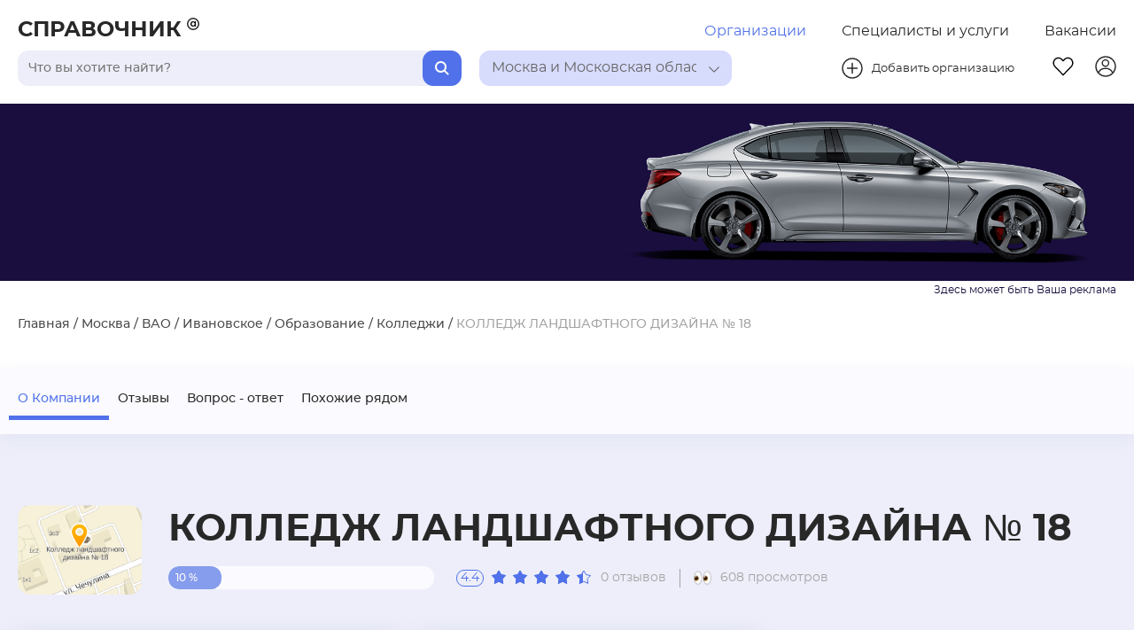

--- FILE ---
content_type: text/html; charset=utf-8
request_url: https://spravochnika.ru/org/kolledzh-landshaftnogo-dizayna-1
body_size: 182556
content:
<!DOCTYPE html>
<html>
<head>
  <meta charset="utf-8">
  <meta http-equiv="X-UA-Compatible" content="IE=edge">
  <meta name="viewport" content="width=device-width, initial-scale=1, maximum-scale=1"/>

  <link rel="apple-touch-icon" sizes="180x180" href="/apple-touch-icon.png">
  <link rel="icon" type="image/png" sizes="32x32" href="/favicon-32x32.png">
  <link rel="icon" type="image/png" sizes="16x16" href="/favicon-16x16.png">
  <link rel="manifest" href="/site.webmanifest">
  <link rel="mask-icon" href="/safari-pinned-tab.svg" color="#5bbad5">
  <meta name="msapplication-TileColor" content="#da532c">
  <meta name="theme-color" content="#ffffff">

  <link rel="preload" href="/fonts/montserrat/montserrat-regular.woff2" as="font" type="font/woff2" crossorigin>
  <link rel="preload" href="/fonts/montserrat/montserrat-medium.woff2" as="font" type="font/woff2" crossorigin>
  <link rel="preload" href="/fonts/montserrat/montserrat-semibold.woff2" as="font" type="font/woff2" crossorigin>
  <link rel="preload" href="/fonts/montserrat/montserrat-bold.woff2" as="font" type="font/woff2" crossorigin>
  <link rel="stylesheet" href="/font-awesome/css/font-awesome.min.css">
  <script>window.yaContextCb=window.yaContextCb||[]</script>
  <script src="https://yandex.ru/ads/system/context.js" async></script>
  <script src="https://captcha-api.yandex.ru/captcha.js" defer></script>
  <title>КОЛЛЕДЖ ЛАНДШАФТНОГО ДИЗАЙНА № 18 в Москве - официальный сайт, телефон, адрес - Чечулина&amp;nbspулица, 3, корпус&amp;nbsp1</title>
  <meta data-vue-meta="ssr" name="description" content="Актуальная информация о КОЛЛЕДЖ ЛАНДШАФТНОГО ДИЗАЙНА № 18 - телефон, контакты, график работы, рейтинг. Организация расположена: Москва, Чечулина&amp;nbspулица, 3, корпус&amp;nbsp1"><meta data-vue-meta="ssr" property="og:type" content="website"><meta data-vue-meta="ssr" property="og:title" content="КОЛЛЕДЖ ЛАНДШАФТНОГО ДИЗАЙНА № 18 в Москве - официальный сайт, телефон, адрес - Чечулина&amp;nbspулица, 3, корпус&amp;nbsp1"><meta data-vue-meta="ssr" property="og:description" content="Актуальная информация о КОЛЛЕДЖ ЛАНДШАФТНОГО ДИЗАЙНА № 18 - телефон, контакты, график работы, рейтинг. Организация расположена: Москва, Чечулина&amp;nbspулица, 3, корпус&amp;nbsp1"><meta data-vue-meta="ssr" property="og:image" content="https://spravochnika.ru/images/og-image.jpg">
  

  <!-- Yandex.Metrika counter -->
  <script type="text/javascript">
    (function(m,e,t,r,i,k,a){m[i]=m[i]||function(){(m[i].a=m[i].a||[]).push(arguments)};
    m[i].l=1*new Date();
    for (var j = 0; j < document.scripts.length; j++) {if (document.scripts[j].src === r) { return; }}
    k=e.createElement(t),a=e.getElementsByTagName(t)[0],k.async=1,k.src=r,a.parentNode.insertBefore(k,a)})
    (window, document, "script", "https://mc.yandex.ru/metrika/tag.js", "ym");
    ym(48528671, "init", { clickmap:true, trackLinks:true, accurateTrackBounce:true, trackHash:true });
  </script>
  <noscript>
    <div><img src="https://mc.yandex.ru/watch/48528671" style="position:absolute; left:-9999px;" alt="" /></div>
  </noscript>
  <!-- /Yandex.Metrika counter -->
<link rel="preload" href="/js/runtime~main.8b832cc86696f147dd84.js" as="script"><link rel="preload" href="/css/main.fa9679a225a0307e9c1a.css" as="style"><link rel="preload" href="/js/main.fa9679a225a0307e9c1a.js" as="script"><link rel="preload" href="/css/organizationDetail.0701faef01e0dbc88aff.css" as="style"><link rel="preload" href="/js/organizationDetail.0701faef01e0dbc88aff.js" as="script"><link rel="preload" href="/css/organizationDetail~serviceDetail.f6270796b34ebc14964e.css" as="style"><link rel="preload" href="/js/organizationDetail~serviceDetail.f6270796b34ebc14964e.js" as="script"><link rel="preload" href="/css/favorites~organizationDetail~organizations-by-area~search~serviceDetail~services-by-area.1a9ef84721d11ebeee2d.css" as="style"><link rel="preload" href="/js/favorites~organizationDetail~organizations-by-area~search~serviceDetail~services-by-area.1a9ef84721d11ebeee2d.js" as="script"><link rel="preload" href="/css/favorites~home~login~organizationDetail~organizations-by-area~search~serviceDetail~services-by-area.820dc6557b8a636931b6.css" as="style"><link rel="preload" href="/js/favorites~home~login~organizationDetail~organizations-by-area~search~serviceDetail~services-by-area.820dc6557b8a636931b6.js" as="script"><link rel="stylesheet" href="/css/main.fa9679a225a0307e9c1a.css"><link rel="stylesheet" href="/css/organizationDetail.0701faef01e0dbc88aff.css"><link rel="stylesheet" href="/css/organizationDetail~serviceDetail.f6270796b34ebc14964e.css"><link rel="stylesheet" href="/css/favorites~organizationDetail~organizations-by-area~search~serviceDetail~services-by-area.1a9ef84721d11ebeee2d.css"><link rel="stylesheet" href="/css/favorites~home~login~organizationDetail~organizations-by-area~search~serviceDetail~services-by-area.820dc6557b8a636931b6.css"></head>
<body>
<div id="app" data-server-rendered="true"><header class="headerBlock"><div class="headerBlock__container"><div class="headerBlock__container__top"><a href="/" class="headerBlock__companyNameLink"><span class="headerBlock__companyName">СПРАВОЧНИК</span> <span class="headerBlock__companyName__mini">С</span> <svg width="14px" height="14px" class="headerBlock__companyLogo"><use xlink:href="#header-dog"></use></svg></a> <!----> <div class="headerBlock__featureButtonsWrapper"><a href="/" class="router-link-active headerButton headerBlock__featureButton active-section">Организации</a><a href="/uslugi" class="headerButton headerBlock__featureButton">Специалисты и услуги</a><a href="/vacancies" class="headerButton headerBlock__featureButton">Вакансии</a></div></div> <div class="headerBlock__container__bot"><div class="headerBlock__barsWrapper"><div class="headerBlock__searchBar"><div tabindex="0" class="searchBar"><input type="text" placeholder="Поиск" value="" class="searchBar__input"> <button class="searchBar__button"><svg width="16px" height="16px" class="searchBar__loop"><use xlink:href="#header-loop"></use></svg></button> <!----></div></div> <div class="headerBlock__locationBar"><div tabindex="0" class="selectBar"><div title="" class="selectBar__selected selectBar__selected--background_blue"><div class="selected__title">Выберите регион</div> <div class="arrowWrapper"><svg class="arrow__pic"><use xlink:href="#vector-arrow"></use></svg></div></div> <div class="selectBar__optionsWrapper"><!----></div></div></div></div> <div class="headerBlock__manageButtonWrapper"><button class="headerButton headerBlock__addButton"><a href="https://backend.spravochnika.ru/add" class="headerBlock__addButton__wrapper"><svg width="24px" height="24px" class="addButton__image"><use xlink:href="#header-plusCircle"></use></svg> <span class="addButton__text">Добавить организацию</span></a></button> <div class="headerBlock__manageButtonWrapper__second"><a href="/fav" class="headerButton headerBlock__manageButton"><svg width="24px" height="24px" class="headerBlock__favButton"><use xlink:href="#header-fav"></use></svg></a> <a href="https://backend.spravochnika.ru/cabinet" class="headerButton headerBlock__manageButton"><svg width="24px" height="24px" class="headerBlock__profileButton"><use xlink:href="#header-profile"></use></svg></a> <div class="headerBlock__burgerWrapper"><div class="headerBlock__burger"><div class="headerBlock__burgerItem"></div> <div class="headerBlock__burgerItem"></div> <div class="headerBlock__burgerItem"></div></div></div></div></div></div></div> <!----> <!----></header> <main class="layoutPage"><div><div class="organization"><div class="organizationBanner" style="background-image:url();"><div class="organizationBanner__info__block"><div class="organizationBanner__top"><ol class="breadCrumbs"><li class="breadCrumbs__linkWrap breadCrumbs__linkWrap--light"><span><a href="/" class="breadCrumbs__link router-link-active">Главная</a> <span> / </span></span></li><li class="breadCrumbs__linkWrap breadCrumbs__linkWrap--light"><span><a href="/a-moskva" class="breadCrumbs__link">Москва</a> <span> / </span></span></li><li class="breadCrumbs__linkWrap breadCrumbs__linkWrap--light"><span><a href="/moskva/d-vao" class="breadCrumbs__link">ВАО</a> <span> / </span></span></li><li class="breadCrumbs__linkWrap breadCrumbs__linkWrap--light"><span><a href="/moskva/a-ivanovskoe" class="breadCrumbs__link">Ивановское</a> <span> / </span></span></li><li class="breadCrumbs__linkWrap breadCrumbs__linkWrap--light"><span><a href="/moskva/a-ivanovskoe/obrazovanie" class="breadCrumbs__link">Образование</a> <span> / </span></span></li><li class="breadCrumbs__linkWrap breadCrumbs__linkWrap--light"><span><a href="/moskva/a-ivanovskoe/obrazovanie/kolledzhi" class="breadCrumbs__link">Колледжи</a> <span> / </span></span></li><li class="breadCrumbs__linkWrap breadCrumbs__linkWrap--light"><span class="breadCrumbs__link breadCrumbs__link--last">КОЛЛЕДЖ ЛАНДШАФТНОГО ДИЗАЙНА № 18</span></li></ol> <div class="organizationBanner__top__flagWrapper"><!----></div></div> <!----></div></div> <div class="organizationNav orgNav" style="top:117px;"><div class="organizationNav__links__block"><div class="organization__links__burger__wrapper"><div class="organization__links__burger"><div class="organization__links__burgerItem"></div> <div class="organization__links__burgerItem"></div> <div class="organization__links__burgerItem"></div></div> <div class="organization__links__burgerLabel">О Компании</div></div> <nav class="organizationNav__links"><ul class="organizationNav__link__container"></ul></nav></div></div> <div class="organization__container"><section itemtype="http://schema.org/Organization" class="organization__content__section"><aside class="organization__advHorizontal"><!----></aside> <div id="kontakty" class="organization__head__section"><div class="organization__head__image"><img src="https://backend.spravochnika.ru/storage/0/6/649/logo.png" alt="no_logo" class="organization__head__image-itself"></div> <div class="organization__head__infoWrap"><div itemprop="name" class="pageName organization__title"><span class="pageName__title">КОЛЛЕДЖ ЛАНДШАФТНОГО ДИЗАЙНА № 18</span> <!----></div> <div class="organization__ratingWrap"><div class="progressBar__container organization__ratingItem ratingItem--bar" style="max-width:300px;"><!----> <div class="progressBar"><div class="progressBar__outer" style="background-color:#FAFAFF;"><div class="progressBar__inner progressBar__inner--withNumber" style="width:20%;"><div class="progressBar__withNumber">10 %</div></div></div></div></div> <div class="organization__ratingItem"><div itemprop="aggregateRating" itemscope="itemscope" itemtype="http://schema.org/AggregateRating" class="ratingStar"><meta itemprop="worstRating" content="0"> <meta itemprop="bestRating" content="5"> <meta itemprop="ratingValue" content="4.4"> <div itemprop="ratingCount" class="ratingStar__number">4.4</div> <div class="ratingStar__starsWrap"><div class="ratingStar__filled-stars" style="width:89.00000000000001%;"><svg viewBox="0 0 18 16" width="18px" height="16px" class="ratingStar__star"><use xlink:href="#ratingStar-filled"></use></svg><svg viewBox="0 0 18 16" width="18px" height="16px" class="ratingStar__star"><use xlink:href="#ratingStar-filled"></use></svg><svg viewBox="0 0 18 16" width="18px" height="16px" class="ratingStar__star"><use xlink:href="#ratingStar-filled"></use></svg><svg viewBox="0 0 18 16" width="18px" height="16px" class="ratingStar__star"><use xlink:href="#ratingStar-filled"></use></svg><svg viewBox="0 0 18 16" width="18px" height="16px" class="ratingStar__star"><use xlink:href="#ratingStar-filled"></use></svg></div> <div class="ratingStar__empty-stars"><svg viewBox="0 0 18 16" width="18px" height="16px" class="ratingStar__star"><use xlink:href="#ratingStar-empty"></use></svg><svg viewBox="0 0 18 16" width="18px" height="16px" class="ratingStar__star"><use xlink:href="#ratingStar-empty"></use></svg><svg viewBox="0 0 18 16" width="18px" height="16px" class="ratingStar__star"><use xlink:href="#ratingStar-empty"></use></svg><svg viewBox="0 0 18 16" width="18px" height="16px" class="ratingStar__star"><use xlink:href="#ratingStar-empty"></use></svg><svg viewBox="0 0 18 16" width="18px" height="16px" class="ratingStar__star"><use xlink:href="#ratingStar-empty"></use></svg></div></div></div> <div class="reviewAndViews" style="font-size:14px;"><span class="review__item">0 отзывов</span> <div class="reviewAndViews__item"><img src="/images/ui/eyes.svg" class="reviewAndViews__img"> <span>608 просмотров</span></div></div></div></div></div></div> <div class="organization__main__section"><div class="organization__content__wrapper"><div class="organization__content"><div class="organization__contentItemWrap organization__contentItemWrap--location"><div class="locationCard"><div class="locationCard__mapContainer"><div class="location"><button class="map__button__change__size"></button> <!----></div></div> <div class="locationCard__content"><div class="locationCard__nearUnderground"><div class="locationCard__item"><div class="undergroundInfo"><div class="undergroundInfo__undergroundMark" style="color:#1f40a2;"></div> <div class="undergroundInfo__titleWrap"><div class="undergroundInfo__title"><div style="font-size:16px;"><span>Первомайская</span> <span style="white-space: nowrap;">— 2.2 км</span></div></div> <div class="undergroundInfo__subTitle" style="font-size:14px;">34 мин. пешком</div></div></div></div></div> <div class="locationCard__btnWrap"><!----></div></div></div></div> <div class="organization__contentItemWrap organization__contentItemWrap--contacts"><div class="infoCardTemplate"><div class="infoCardTemplate__title">Контактная информация</div> <div class="ToggleList organization__contentItem--inner"><div class="ToggleList__item"><div style="font-size:16px;"><div class="orgPhoneToggle"><a href="tel:+74953041432" itemprop="telephone" class="orgPhoneToggle__phone" style="color:#656565;"><span>+7 (495) 304-14-</span></a> <button class="orgPhoneToggle__btn">Показать</button></div> <!----></div></div> <div class="ToggleList_toggleButton-wrap"><button class="ToggleList_toggleButton">
      Показать все телефоны
    </button></div></div> <div class="ToggleList organization__contentItem--inner"><div class="ToggleList__item"><div class="siteAndEmail"><div class="siteAndEmail__item"><a href="https://tldpro.ru" target="_blank" class="siteAndEmail__link"><div class="siteAndEmail__inner"><svg width="18" height="18" viewBox="0 0 18 18" fill="none" xmlns="http://www.w3.org/2000/svg"><path d="M9 17C4.5816 17 1 13.4184 1 9C1 4.5816 4.5816 1 9 1C13.4184 1 17 4.5816 17 9C17 13.4184 13.4184 17 9 17ZM7.168 15.1336C6.37873 13.4595 5.9215 11.6482 5.8216 9.8H2.6496C2.80527 11.0311 3.31514 12.1905 4.11725 13.1374C4.91937 14.0842 5.97921 14.7777 7.168 15.1336ZM7.424 9.8C7.5448 11.7512 8.1024 13.584 9 15.2016C9.92186 13.5412 10.4604 11.6956 10.576 9.8H7.424ZM15.3504 9.8H12.1784C12.0785 11.6482 11.6213 13.4595 10.832 15.1336C12.0208 14.7777 13.0806 14.0842 13.8827 13.1374C14.6849 12.1905 15.1947 11.0311 15.3504 9.8ZM2.6496 8.2H5.8216C5.9215 6.35183 6.37873 4.54055 7.168 2.8664C5.97921 3.2223 4.91937 3.9158 4.11725 4.86264C3.31514 5.80947 2.80527 6.96888 2.6496 8.2ZM7.4248 8.2H10.5752C10.4598 6.30448 9.92158 4.45883 9 2.7984C8.07814 4.45876 7.54045 6.30442 7.4248 8.2ZM10.832 2.8664C11.6213 4.54055 12.0785 6.35183 12.1784 8.2H15.3504C15.1947 6.96888 14.6849 5.80947 13.8827 4.86264C13.0806 3.9158 12.0208 3.2223 10.832 2.8664Z" fill="#656565" stroke="white" stroke-width="0.4"></path></svg> <span>tldpro.ru</span></div></a></div> <!----></div></div> <!----></div> <!----> <div itemprop="address" itemscope="itemscope" itemtype="http://schema.org/PostalAddress" class="orgAdress organization__contentItem--inner"><div itemprop="addressLocality" class="orgAdress__description" style="color:#656565;font-size:16px;">Чечулина&nbspулица, 3, корпус&nbsp1</div> <div itemprop="streetAddress" class="orgAdress__subDescription" style="color:#A3A3A3;font-size:14px;">Ивановское</div></div> <!----></div></div> <div class="organization__contentItemWrap organization__contentItemWrap--socialInfo"><!----> <!----></div></div></div> <div class="actionsBlock organization__actions"><div class="actionsBlock__buttonsWrap"><span class="actionsBlock__button">Написать отзыв</span> <div class="actionsBlock__pdfWrapper"><!----> <span>PDF карточка</span></div> <span class="actionsBlock__button">Распечатать</span> <span class="actionsBlock__button">Ошибка в описании?</span> <span class="actionsBlock__button">Задать вопрос компании</span></div> <div class="actionsBlock__actionsWrap"><div class="actionsBlock__itemsWrap"><div class="favoriteBtn actionsBlock__actionItem"><!----> <div class="favoriteBtn__border"><div class="favoriteBtn__heartIcon"></div></div></div> <div class="shareBtn actionsBlock__actionItem"><script src="https://yastatic.net/share2/share.js" async="async"></script> <!----> <div data-curtain data-color-scheme="blackwhite" data-shape="round" data-limit="0" data-more-button-type="short" data-services="odnoklassniki,vkontakte,telegram,viber,whatsapp" data-url="https://spravochnika.ru/org/kolledzh-landshaftnogo-dizayna-1" class="ya-share2"></div></div> <div class="qrCodeBtn actionsBlock__actionItem"><!----> <svg width="34" height="34" class="qrCodeBtn__icon"><use xlink:href="#qr" class="qd"></use></svg> <!----> <svg display="none" xmlns="http://www.w3.org/2000/svg"><defs><symbol id="qr" viewBox="0 0 34 34" fill="none"><circle cx="17" cy="17" r="16.4" stroke="#5071E9" stroke-width="1.2"></circle> <path d="M24.356 9H18.5065C18.1502 9 17.8613 9.28886 17.8613 9.64516V15.4946C17.8613 15.8509 18.1502 16.1398 18.5065 16.1398H24.356C24.7123 16.1398 25.0011 15.8509 25.0011 15.4946V9.64516C25.0011 9.28886 24.7123 9 24.356 9ZM23.7108 14.8495H19.1517V10.2903H23.7108V14.8495Z" fill="#5071E9" class="ff"></path> <path d="M15.4946 9H9.64516C9.28886 9 9 9.28886 9 9.64516V15.4946C9 15.8509 9.28886 16.1398 9.64516 16.1398H15.4946C15.8509 16.1398 16.1398 15.8509 16.1398 15.4946V9.64516C16.1398 9.28886 15.8509 9 15.4946 9ZM14.8495 14.8495H10.2903V10.2903H14.8495V14.8495Z" fill="#5071E9" class="ff"></path> <path d="M13.3439 11.1506H11.7956C11.4393 11.1506 11.1504 11.4395 11.1504 11.7958V13.3442C11.1504 13.7005 11.4393 13.9893 11.7956 13.9893H13.3439C13.7002 13.9893 13.9891 13.7005 13.9891 13.3442V11.7958C13.9891 11.4395 13.7002 11.1506 13.3439 11.1506Z" fill="#5071E9" class="ff"></path> <path d="M21.7753 17.8604H18.5065C18.1502 17.8604 17.8613 18.1492 17.8613 18.5055V21.7743C17.8613 22.1306 18.1502 22.4195 18.5065 22.4195C18.8628 22.4195 19.1517 22.1306 19.1517 21.7743V19.1507H21.7753C22.1316 19.1507 22.4205 18.8618 22.4205 18.5055C22.4205 18.1492 22.1316 17.8604 21.7753 17.8604Z" fill="#5071E9" class="ff"></path> <path d="M24.3554 20.4409C23.9991 20.4409 23.7102 20.7298 23.7102 21.0861V23.7097H21.0866C20.7303 23.7097 20.4414 23.9986 20.4414 24.3549C20.4414 24.7112 20.7303 25.0001 21.0866 25.0001H24.3554C24.7117 25.0001 25.0005 24.7112 25.0005 24.3549V21.0861C25.0005 20.7298 24.7117 20.4409 24.3554 20.4409Z" fill="#5071E9" class="ff"></path> <path d="M15.4946 17.8604H9.64516C9.28886 17.8604 9 18.1492 9 18.5055V24.355C9 24.7113 9.28886 25.0001 9.64516 25.0001H15.4946C15.8509 25.0001 16.1398 24.7113 16.1398 24.355V18.5055C16.1398 18.1492 15.8509 17.8604 15.4946 17.8604ZM14.8495 23.7098H10.2903V19.1507H14.8495V23.7098Z" fill="#5071E9" class="ff"></path></symbol></defs></svg></div></div></div></div> <!----></div> <aside class="organization__advHorizontal"><!----></aside> <div class="organization__info__section"><!----> <!----> <!----> <div class="activityBlock"><div class="activityBlock__title">Сферы деятельности</div> <div class="activityBlock__content"><div class="activityBlock__contentWrap"><div class="activityBlock__categoryWrap"><a href="/obrazovanie" class="activityBlock__category"><span>Образование</span></a></div> <div class="activityBlock__subCategories"><div class="activityBlock__subCategory"><a href="/obrazovanie/kolledzhi" class="activityBlock__subCategory-link"><span>Колледжи</span></a></div></div> <div class="activityBlock__showAll"><span><span class="showMoreBtn"><span>
      Показать все подкатегории (1)
    </span></span> <!----></span></div></div></div> <!----></div> <aside class="organization__advHorizontal"><!----></aside> <!----> <div id="otzivy" class="organizationReview"><div class="organizationReview__title">Отзывы о «КОЛЛЕДЖ ЛАНДШАФТНОГО ДИЗАЙНА № 18»</div> <div class="organizationReview__container"><div class="reviewHeader organizationReview__reviewHeader"><div class="reviewHeader__container"><div class="reviewHeader__squareWrap"><div class="reviewHeader__square"><div class="reviewHeader__rating">4.4</div> <div class="reviewHeader__reviewCount">0 отзывов</div></div></div> <div class="reviewHeader__starsWrap"><div itemprop="aggregateRating" itemscope="itemscope" itemtype="http://schema.org/AggregateRating" class="ratingStar reviewHeader__stars"><meta itemprop="worstRating" content="0"> <meta itemprop="bestRating" content="5"> <meta itemprop="ratingValue" content="5"> <!----> <div class="ratingStar__starsWrap"><div class="ratingStar__filled-stars" style="width:105%;"><svg viewBox="0 0 18 16" width="18px" height="16px" class="ratingStar__star"><use xlink:href="#ratingStar-filled"></use></svg><svg viewBox="0 0 18 16" width="18px" height="16px" class="ratingStar__star"><use xlink:href="#ratingStar-filled"></use></svg><svg viewBox="0 0 18 16" width="18px" height="16px" class="ratingStar__star"><use xlink:href="#ratingStar-filled"></use></svg><svg viewBox="0 0 18 16" width="18px" height="16px" class="ratingStar__star"><use xlink:href="#ratingStar-filled"></use></svg><svg viewBox="0 0 18 16" width="18px" height="16px" class="ratingStar__star"><use xlink:href="#ratingStar-filled"></use></svg></div> <div class="ratingStar__empty-stars"><svg viewBox="0 0 18 16" width="18px" height="16px" class="ratingStar__star"><use xlink:href="#ratingStar-empty"></use></svg><svg viewBox="0 0 18 16" width="18px" height="16px" class="ratingStar__star"><use xlink:href="#ratingStar-empty"></use></svg><svg viewBox="0 0 18 16" width="18px" height="16px" class="ratingStar__star"><use xlink:href="#ratingStar-empty"></use></svg><svg viewBox="0 0 18 16" width="18px" height="16px" class="ratingStar__star"><use xlink:href="#ratingStar-empty"></use></svg><svg viewBox="0 0 18 16" width="18px" height="16px" class="ratingStar__star"><use xlink:href="#ratingStar-empty"></use></svg></div></div></div> <div itemprop="aggregateRating" itemscope="itemscope" itemtype="http://schema.org/AggregateRating" class="ratingStar reviewHeader__stars"><meta itemprop="worstRating" content="0"> <meta itemprop="bestRating" content="5"> <meta itemprop="ratingValue" content="4"> <!----> <div class="ratingStar__starsWrap"><div class="ratingStar__filled-stars" style="width:85%;"><svg viewBox="0 0 18 16" width="18px" height="16px" class="ratingStar__star"><use xlink:href="#ratingStar-filled"></use></svg><svg viewBox="0 0 18 16" width="18px" height="16px" class="ratingStar__star"><use xlink:href="#ratingStar-filled"></use></svg><svg viewBox="0 0 18 16" width="18px" height="16px" class="ratingStar__star"><use xlink:href="#ratingStar-filled"></use></svg><svg viewBox="0 0 18 16" width="18px" height="16px" class="ratingStar__star"><use xlink:href="#ratingStar-filled"></use></svg><svg viewBox="0 0 18 16" width="18px" height="16px" class="ratingStar__star"><use xlink:href="#ratingStar-filled"></use></svg></div> <div class="ratingStar__empty-stars"><svg viewBox="0 0 18 16" width="18px" height="16px" class="ratingStar__star"><use xlink:href="#ratingStar-empty"></use></svg><svg viewBox="0 0 18 16" width="18px" height="16px" class="ratingStar__star"><use xlink:href="#ratingStar-empty"></use></svg><svg viewBox="0 0 18 16" width="18px" height="16px" class="ratingStar__star"><use xlink:href="#ratingStar-empty"></use></svg><svg viewBox="0 0 18 16" width="18px" height="16px" class="ratingStar__star"><use xlink:href="#ratingStar-empty"></use></svg><svg viewBox="0 0 18 16" width="18px" height="16px" class="ratingStar__star"><use xlink:href="#ratingStar-empty"></use></svg></div></div></div> <div itemprop="aggregateRating" itemscope="itemscope" itemtype="http://schema.org/AggregateRating" class="ratingStar reviewHeader__stars"><meta itemprop="worstRating" content="0"> <meta itemprop="bestRating" content="5"> <meta itemprop="ratingValue" content="3"> <!----> <div class="ratingStar__starsWrap"><div class="ratingStar__filled-stars" style="width:65%;"><svg viewBox="0 0 18 16" width="18px" height="16px" class="ratingStar__star"><use xlink:href="#ratingStar-filled"></use></svg><svg viewBox="0 0 18 16" width="18px" height="16px" class="ratingStar__star"><use xlink:href="#ratingStar-filled"></use></svg><svg viewBox="0 0 18 16" width="18px" height="16px" class="ratingStar__star"><use xlink:href="#ratingStar-filled"></use></svg><svg viewBox="0 0 18 16" width="18px" height="16px" class="ratingStar__star"><use xlink:href="#ratingStar-filled"></use></svg><svg viewBox="0 0 18 16" width="18px" height="16px" class="ratingStar__star"><use xlink:href="#ratingStar-filled"></use></svg></div> <div class="ratingStar__empty-stars"><svg viewBox="0 0 18 16" width="18px" height="16px" class="ratingStar__star"><use xlink:href="#ratingStar-empty"></use></svg><svg viewBox="0 0 18 16" width="18px" height="16px" class="ratingStar__star"><use xlink:href="#ratingStar-empty"></use></svg><svg viewBox="0 0 18 16" width="18px" height="16px" class="ratingStar__star"><use xlink:href="#ratingStar-empty"></use></svg><svg viewBox="0 0 18 16" width="18px" height="16px" class="ratingStar__star"><use xlink:href="#ratingStar-empty"></use></svg><svg viewBox="0 0 18 16" width="18px" height="16px" class="ratingStar__star"><use xlink:href="#ratingStar-empty"></use></svg></div></div></div> <div itemprop="aggregateRating" itemscope="itemscope" itemtype="http://schema.org/AggregateRating" class="ratingStar reviewHeader__stars"><meta itemprop="worstRating" content="0"> <meta itemprop="bestRating" content="5"> <meta itemprop="ratingValue" content="2"> <!----> <div class="ratingStar__starsWrap"><div class="ratingStar__filled-stars" style="width:45%;"><svg viewBox="0 0 18 16" width="18px" height="16px" class="ratingStar__star"><use xlink:href="#ratingStar-filled"></use></svg><svg viewBox="0 0 18 16" width="18px" height="16px" class="ratingStar__star"><use xlink:href="#ratingStar-filled"></use></svg><svg viewBox="0 0 18 16" width="18px" height="16px" class="ratingStar__star"><use xlink:href="#ratingStar-filled"></use></svg><svg viewBox="0 0 18 16" width="18px" height="16px" class="ratingStar__star"><use xlink:href="#ratingStar-filled"></use></svg><svg viewBox="0 0 18 16" width="18px" height="16px" class="ratingStar__star"><use xlink:href="#ratingStar-filled"></use></svg></div> <div class="ratingStar__empty-stars"><svg viewBox="0 0 18 16" width="18px" height="16px" class="ratingStar__star"><use xlink:href="#ratingStar-empty"></use></svg><svg viewBox="0 0 18 16" width="18px" height="16px" class="ratingStar__star"><use xlink:href="#ratingStar-empty"></use></svg><svg viewBox="0 0 18 16" width="18px" height="16px" class="ratingStar__star"><use xlink:href="#ratingStar-empty"></use></svg><svg viewBox="0 0 18 16" width="18px" height="16px" class="ratingStar__star"><use xlink:href="#ratingStar-empty"></use></svg><svg viewBox="0 0 18 16" width="18px" height="16px" class="ratingStar__star"><use xlink:href="#ratingStar-empty"></use></svg></div></div></div> <div itemprop="aggregateRating" itemscope="itemscope" itemtype="http://schema.org/AggregateRating" class="ratingStar reviewHeader__stars"><meta itemprop="worstRating" content="0"> <meta itemprop="bestRating" content="5"> <meta itemprop="ratingValue" content="1"> <!----> <div class="ratingStar__starsWrap"><div class="ratingStar__filled-stars" style="width:25%;"><svg viewBox="0 0 18 16" width="18px" height="16px" class="ratingStar__star"><use xlink:href="#ratingStar-filled"></use></svg><svg viewBox="0 0 18 16" width="18px" height="16px" class="ratingStar__star"><use xlink:href="#ratingStar-filled"></use></svg><svg viewBox="0 0 18 16" width="18px" height="16px" class="ratingStar__star"><use xlink:href="#ratingStar-filled"></use></svg><svg viewBox="0 0 18 16" width="18px" height="16px" class="ratingStar__star"><use xlink:href="#ratingStar-filled"></use></svg><svg viewBox="0 0 18 16" width="18px" height="16px" class="ratingStar__star"><use xlink:href="#ratingStar-filled"></use></svg></div> <div class="ratingStar__empty-stars"><svg viewBox="0 0 18 16" width="18px" height="16px" class="ratingStar__star"><use xlink:href="#ratingStar-empty"></use></svg><svg viewBox="0 0 18 16" width="18px" height="16px" class="ratingStar__star"><use xlink:href="#ratingStar-empty"></use></svg><svg viewBox="0 0 18 16" width="18px" height="16px" class="ratingStar__star"><use xlink:href="#ratingStar-empty"></use></svg><svg viewBox="0 0 18 16" width="18px" height="16px" class="ratingStar__star"><use xlink:href="#ratingStar-empty"></use></svg><svg viewBox="0 0 18 16" width="18px" height="16px" class="ratingStar__star"><use xlink:href="#ratingStar-empty"></use></svg></div></div></div></div> <div class="reviewHeader__barWrap"><div class="progressBar__container reviewHeader__bar" style="max-width:300px;"><!----> <div class="progressBar"><div class="progressBar__outer" style="background-color:#E3E6FF;"><div class="progressBar__inner" style="width:20%;"><!----></div></div></div></div> <div class="progressBar__container reviewHeader__bar" style="max-width:300px;"><!----> <div class="progressBar"><div class="progressBar__outer" style="background-color:#E3E6FF;"><div class="progressBar__inner" style="width:20%;"><!----></div></div></div></div> <div class="progressBar__container reviewHeader__bar" style="max-width:300px;"><!----> <div class="progressBar"><div class="progressBar__outer" style="background-color:#E3E6FF;"><div class="progressBar__inner" style="width:20%;"><!----></div></div></div></div> <div class="progressBar__container reviewHeader__bar" style="max-width:300px;"><!----> <div class="progressBar"><div class="progressBar__outer" style="background-color:#E3E6FF;"><div class="progressBar__inner" style="width:20%;"><!----></div></div></div></div> <div class="progressBar__container reviewHeader__bar" style="max-width:300px;"><!----> <div class="progressBar"><div class="progressBar__outer" style="background-color:#E3E6FF;"><div class="progressBar__inner" style="width:20%;"><!----></div></div></div></div></div> <div class="reviewHeader__btnWrap"><div class="customBtn"><div class="customBtn__imgWrap"><div class="customBtn__img" style="background-image: url(/images/ui/write-emoji.svg);"></div></div> <div class="customBtn__title">Написать отзыв</div></div></div></div></div> </div> <div class="emptyData">Отзывов пока нет.<br/>Ваш отзыв может быть первым.</div> <!----></div> <!----> <!----> <!----> <div id="voprosi" class="dynamicTemplate"><div class="dynamicTemplate__title">Вопрос - ответ</div> <div class="dynamicTemplate__container"><div class="emptyData emptyData--small">Вопросов пока нет.<br/>Ваш вопрос может быть первым.</div>  </div> <div class="dynamicTemplate__btnWrap"><!----> <div class="dynamicTemplate__specButton"><span>Задать вопрос компании</span></div></div> <div class="dynamicTemplate__footer"></div></div> <div class="infoTextBlock"><div class="infoTextBlock__title">Об организации</div> <div class="toggleDescriptionItem"><div class="toggleDescriptionItem__description" style="width:100%;font-size:14px;">Организация расположена по адресу Ивановское Чечулина&nbspулица, 3, корпус&nbsp1. Услуги и виды деятельности: Колледжи. Для связи с представителем организации КОЛЛЕДЖ ЛАНДШАФТНОГО ДИЗАЙНА № 18 вы можете использовать контакты - телефон +7 (495) 304-14-32; форму связи, перейдя на официальный сайт tldpro.ru.</div> <div><!----></div></div></div> <aside class="organization__advHorizontal"><!----></aside> <div id="pohozhie" class="dynamicTemplate"><div class="dynamicTemplate__title">Похожие организации рядом</div> <div class="dynamicTemplate__container dynamicTemplate__container--cards"><div class="organization__dynamicTemplateMap location"><!----> <!----></div>  </div> <div class="dynamicTemplate__btnWrap"><span><span class="showMoreBtn"><span>
      Посмотреть все (9)
    </span></span> <!----></span> <!----></div> <div class="dynamicTemplate__footer"><span><!----> <a href="/moskva/a-ivanovskoe/obrazovanie/kolledzhi" class="showMoreBtn">Найти другие</a></span></div></div></div></section> <section class="adv__section"><aside class="organization__adv"><div class="organization__adv_wrapper"><!----></div><div class="organization__adv_wrapper"><!----></div></aside></section></div></div></div></main> <footer class="footerBlock"><!----> <div class="footerBlock__bottom"><div class="footerBlock__socialAndCountries"><div class="footerBlock__contentWrap"><div class="footerBlock__social"><div class="footerBlock__socialTitleWrapper"><div class="footerBlock__socialTitle">Справочник</div> <svg width="14px" height="14px" class="footerBlock__socialLogo"><use xlink:href="#header-dog"></use></svg></div> <div class="socialIcons"><a href="https://www.youtube.com/channel/UCZxVwoRevAWw31NFQf9Qt4Q" target="_blank" class="socialIcons__icon" style="margin:0 10px 0 0;height:19px;"><svg width="19px" height="19px" viewBox="0 0 28 28" fill="#5071E9" class="socialIcons__hover socialIcons__hover--lightBlueHover"><use xlink:href="#socials-youtube"></use></svg></a></div></div> <div class="footerBlock__data"><div class="footerBlock__countries"><div class="footerBlock__countrie"><div class="footerBlock__countrieTitleWrap"><span class="footerBlock__countrieTitle">Россия</span></div> <div class="footerBlock__countrieSectionWrap"><span class="footerBlock__countrieSection">Организации </span> <span class="footerBlock__count">3400613</span></div><div class="footerBlock__countrieSectionWrap"><span class="footerBlock__countrieSection">Услуги </span> <span class="footerBlock__count">506553</span></div><div class="footerBlock__countrieSectionWrap"><span class="footerBlock__countrieSection">Отзывы</span> <span class="footerBlock__count">15006</span></div></div></div> <div class="footerBlock__countries"><div class="footerBlock__countrie cnt--2"><div class="footerBlock__countrieTitleWrap"><span class="footerBlock__countrieTitle">Электронная почта</span></div> <span class="footerBlock__countrieSection">
                Вопросы по работе сайта: 
                <a href="mailto: web@spravochnika.ru">web@spravochnika.ru</a></span> <span class="footerBlock__countrieSection">
                Реклама и предложения на проекте: 
                <a href="mailto: reklama@spravochnika.ru">reklama@spravochnika.ru</a></span> <span class="footerBlock__countrieSection">
                Вопросы модератору: 
                <a href="mailto: moderator@spravochnika.ru">moderator@spravochnika.ru</a></span></div></div></div></div></div> <div class="footerBlock__infoWrap"><div class="footerBlock__contentWrap"><div class="footerBlock__documents"><div class="footerBlock__infoLinkWrap"><a href="/page/privacy-policy" class="footerBlock__infoLink">Обработка персональных данных</a></div><div class="footerBlock__infoLinkWrap"><a href="/page/soglashenie" class="footerBlock__infoLink">Пользовательское соглашение</a></div><div class="footerBlock__infoLinkWrap"><a href="/page/oplata" class="footerBlock__infoLink">Оплата - Payanyway</a></div></div> <div class="footerBlock__documents"><div class="footerBlock__infoLinkWrap"><a href="/page/kontakty" class="footerBlock__infoLink">Контакты</a></div><div class="footerBlock__infoLinkWrap"><a href="/page/tarifi" class="footerBlock__infoLink">Тарифы</a></div><div class="footerBlock__infoLinkWrap"><a href="/dokumenti/offerta_spravochnika.pdf" target="_blank" class="footerBlock__infoLink">Оферта</a></div></div> <div class="footerBlock__documents"><div class="footerBlock__infoLinkWrap"><a href="/page/instrukciya" class="footerBlock__infoLink">Инструкции</a></div></div> <div class="footerBlock__info"><div class="footerBlock__infoItem">Последнее обновление - 18.01.2026</div> <div class="footerBlock__infoItem">© СправочникА, 2015 - 2026</div> <div class="footerBlock__infoItem"><span>Сделано в </span><a href="https://itpeople.ru/" target="_blank" class="footerBlock__infoLink">IT People</a></div></div></div></div></div></footer> <div style="display:none;"><svg xmlns="http://www.w3.org/2000/svg" xmlns:xlink="http://www.w3.org/1999/xlink"><symbol id="header-dog"><circle cx="7" cy="7" r="6.25" fill="none" stroke="#282828" stroke-width="1.5"></circle> <path d="M6.832 10C7.648 10 8.272 9.68986 8.692 9.12923L8.716 9.14115V9.90457H10V4.0835H8.656V4.78728L8.632 4.7992C8.212 4.27435 7.564 4 6.82 4C5.212 4 4 5.26441 4 7.01789C4 8.81909 5.212 10 6.832 10ZM7.048 8.7833C6.052 8.7833 5.368 8.05567 5.368 7.02982C5.368 5.90855 6.112 5.20477 7.048 5.20477C8.008 5.20477 8.716 5.99205 8.716 7.02982C8.716 8.07952 7.96 8.7833 7.048 8.7833Z"></path></symbol> <symbol id="header-loop"><path d="M11.7417 10.3276C12.529 9.25241 12.9999 7.93174 12.9999 6.50002C12.9999 2.91603 10.0839 0 6.49996 0C2.91599 0 0 2.91603 0 6.50002C0 10.084 2.91602 13 6.49999 13C7.93169 13 9.25248 12.529 10.3277 11.7417L13.8789 15.293C14.2694 15.6835 14.9025 15.6835 15.293 15.293C15.6835 14.9025 15.6835 14.2694 15.293 13.8789L11.7417 10.3276ZM6.49999 11C4.01854 11 2.00001 8.98148 2.00001 6.50002C2.00001 4.01857 4.01854 2.00002 6.49999 2.00002C8.98143 2.00002 11 4.01857 11 6.50002C11 8.98148 8.9814 11 6.49999 11Z"></path></symbol> <symbol id="header-plusCircle" viewBox="0 0 24 24"><path d="M12 6.5V17.5M6.5 12H17.5M12 23C5.92487 23 1 18.0751 1 12C1 5.92487 5.92487 1 12 1C18.0751 1 23 5.92487 23 12C23 18.0751 18.0751 23 12 23Z" stroke-width="1.4" stroke-linecap="round"></path></symbol> <symbol id="header-fav"><path d="M12.0002 21.5999L11.4963 22.0858C11.6282 22.2226 11.8101 22.2999 12.0002 22.2999C12.1903 22.2999 12.3722 22.2226 12.5041 22.0858L12.0002 21.5999ZM2.79787 12.0568L2.29398 12.5426H2.29398L2.79787 12.0568ZM10.5122 4.05676L10.0083 4.54265V4.54265L10.5122 4.05676ZM12.0002 5.5999L11.4963 6.0858C11.6282 6.22261 11.8101 6.2999 12.0002 6.2999C12.1903 6.2999 12.3722 6.22261 12.5041 6.0858L12.0002 5.5999ZM13.4882 4.05676L12.9843 3.57086V3.57086L13.4882 4.05676ZM12.5041 21.114L3.30177 11.5709L2.29398 12.5426L11.4963 22.0858L12.5041 21.114ZM20.6986 11.5709L11.4963 21.114L12.5041 22.0858L21.7064 12.5427L20.6986 11.5709ZM10.0083 4.54265L11.4963 6.0858L12.5041 5.11401L11.0161 3.57086L10.0083 4.54265ZM12.5041 6.0858L13.9921 4.54265L12.9843 3.57086L11.4963 5.11401L12.5041 6.0858ZM17.3454 1.6999C15.7046 1.6999 14.1365 2.37606 12.9843 3.57086L13.9921 4.54265C14.8859 3.61572 16.0927 3.0999 17.3454 3.0999V1.6999ZM22.1002 8.05676C22.1002 9.37944 21.5933 10.6431 20.6986 11.5709L21.7064 12.5427C22.8577 11.3487 23.5002 9.73465 23.5002 8.05676H22.1002ZM23.5002 8.05676C23.5002 4.57018 20.7684 1.6999 17.3454 1.6999V3.0999C19.9476 3.0999 22.1002 5.29495 22.1002 8.05676H23.5002ZM6.65502 3.0999C7.90769 3.0999 9.11444 3.61572 10.0083 4.54265L11.0161 3.57086C9.86393 2.37606 8.29576 1.6999 6.65502 1.6999V3.0999ZM1.9002 8.05676C1.9002 5.29495 4.05278 3.0999 6.65502 3.0999V1.6999C3.23203 1.6999 0.500195 4.57018 0.500195 8.05676H1.9002ZM3.30177 11.5709C2.4071 10.6431 1.9002 9.37944 1.9002 8.05676H0.500195C0.500195 9.73465 1.14269 11.3487 2.29398 12.5426L3.30177 11.5709Z"></path></symbol> <symbol id="header-profile"><path d="M11.8001 11.8002C13.7883 11.8002 15.4 10.1884 15.4 8.20025C15.4 6.21208 13.7883 4.60034 11.8001 4.60034C9.81193 4.60034 8.2002 6.21208 8.2002 8.20025C8.2002 10.1884 9.81193 11.8002 11.8001 11.8002Z" stroke-width="1.4" stroke-linecap="round" stroke-linejoin="round"></path> <path d="M19.7739 19.1301C18.6648 16.2659 15.5139 14.2001 11.8001 14.2001C8.08622 14.2001 4.93532 16.2659 3.82618 19.1301" stroke-width="1.4" stroke-linejoin="round"></path> <path fill="none" d="M12 23C18.0751 23 23 18.0751 23 12C23 5.92487 18.0751 1 12 1C5.92487 1 1 5.92487 1 12C1 18.0751 5.92487 23 12 23Z" stroke-width="1.4" stroke-linecap="round" stroke-linejoin="round"></path></symbol> <symbol id="header-pin"><path clip-rule="evenodd" d="M12 12.7328C13.656 12.7328 15 11.4187 15 9.79958C15 8.18045 13.656 6.86639 12 6.86639C10.344 6.86639 9 8.18045 9 9.79958C9 11.4187 10.344 12.7328 12 12.7328Z" stroke-width="1.4" stroke-linecap="square"></path> <path fill-rule="evenodd" clip-rule="evenodd" d="M21 9.79958C21 17.1326 12 23 12 23C12 23 3 17.1326 3 9.79958C3 4.94072 7.0305 1 12 1C16.9695 1 21 4.94072 21 9.79958Z" stroke-width="1.4" stroke-linecap="square"></path></symbol> <symbol id="straight-arrow"><path d="M5 13.5L1 9.5M5 13.5L9 9.5M5 13.5L5 1" stroke-linecap="round" stroke-linejoin="round"></path></symbol> <symbol id="share-button"><circle cx="17" cy="17" r="16.4" fill="none" stroke="#5071E9" stroke-width="1.2"></circle> <path fill="#5071E9" d="M22.7779 11.3333C22.7779 12.6047 21.7473 13.6355 20.4759 13.6355C19.2044 13.6355 18.1738 12.6047 18.1738 11.3333C18.1738 10.062 19.2044 9.03125 20.4759 9.03125C21.7473 9.03125 22.7779 10.062 22.7779 11.3333Z"></path> <path fill="#5071E9" d="M20.4778 14.1669C18.9152 14.1669 17.6445 12.8962 17.6445 11.3335C17.6445 9.77104 18.9152 8.50024 20.4778 8.50024C22.0404 8.50024 23.3111 9.77104 23.3111 11.3335C23.3111 12.8962 22.0404 14.1669 20.4778 14.1669ZM20.4778 9.56274C19.5011 9.56274 18.707 10.3575 18.707 11.3335C18.707 12.3097 19.5011 13.1044 20.4778 13.1044C21.4546 13.1044 22.2486 12.3097 22.2486 11.3335C22.2486 10.3575 21.4546 9.56274 20.4778 9.56274Z"></path> <path fill="#5071E9" d="M22.7779 22.6669C22.7779 23.9382 21.7473 24.969 20.4759 24.969C19.2044 24.969 18.1738 23.9382 18.1738 22.6669C18.1738 21.3955 19.2044 20.3647 20.4759 20.3647C21.7473 20.3647 22.7779 21.3955 22.7779 22.6669Z"></path> <path fill="#5071E9" d="M20.4778 25.5002C18.9152 25.5002 17.6445 24.2294 17.6445 22.6669C17.6445 21.1043 18.9152 19.8335 20.4778 19.8335C22.0404 19.8335 23.3111 21.1043 23.3111 22.6669C23.3111 24.2294 22.0404 25.5002 20.4778 25.5002ZM20.4778 20.896C19.5011 20.896 18.707 21.6908 18.707 22.6669C18.707 23.6429 19.5011 24.4377 20.4778 24.4377C21.4546 24.4377 22.2486 23.6429 22.2486 22.6669C22.2486 21.6908 21.4546 20.896 20.4778 20.896Z"></path> <path fill="#5071E9" d="M12.862 17.0003C12.862 18.2717 11.8313 19.3023 10.5599 19.3023C9.28853 19.3023 8.25781 18.2717 8.25781 17.0003C8.25781 15.7288 9.28853 14.6982 10.5599 14.6982C11.8313 14.6982 12.862 15.7288 12.862 17.0003Z"></path> <path fill="#5071E9" d="M10.5598 19.8336C8.99736 19.8336 7.72656 18.5629 7.72656 17.0003C7.72656 15.4377 8.99736 14.167 10.5598 14.167C12.1225 14.167 13.3933 15.4377 13.3933 17.0003C13.3933 18.5629 12.1225 19.8336 10.5598 19.8336ZM10.5598 15.2295C9.58308 15.2295 8.78906 16.0242 8.78906 17.0003C8.78906 17.9764 9.58308 18.7711 10.5598 18.7711C11.5367 18.7711 12.3308 17.9764 12.3308 17.0003C12.3308 16.0242 11.5367 15.2295 10.5598 15.2295Z"></path> <path fill="#5071E9" d="M12.2325 16.6603C11.9859 16.6603 11.7465 16.532 11.6161 16.3025C11.4228 15.9632 11.5418 15.5304 11.8811 15.3363L18.4536 11.5893C18.7929 11.3944 19.2257 11.5135 19.4199 11.8541C19.6133 12.1934 19.4942 12.6262 19.1549 12.8204L12.5823 16.5674C12.4718 16.6304 12.3514 16.6603 12.2325 16.6603Z"></path> <path fill="#5071E9" d="M18.8056 22.5041C18.6865 22.5041 18.5661 22.4743 18.4556 22.4112L11.883 18.6642C11.5437 18.4708 11.4247 18.038 11.6181 17.698C11.8107 17.358 12.2442 17.2383 12.5843 17.4331L19.1569 21.1801C19.4962 21.3735 19.6151 21.8063 19.4218 22.1464C19.2908 22.3758 19.0513 22.5041 18.8056 22.5041Z"></path></symbol> <symbol id="vector-arrow" viewBox="0 0 12 7"><path fill-rule="evenodd" clip-rule="evenodd" d="M0.362024 1.15427C0.16 0.944797 0.16 0.613006 0.362024 0.403538C0.574655 0.183071 0.927785 0.183071 1.14042 0.403538L6 5.4422L10.8596 0.403538C11.0722 0.183071 11.4253 0.183071 11.638 0.403538C11.84 0.613006 11.84 0.944797 11.638 1.15427L6.71978 6.25369C6.32654 6.66143 5.67346 6.66143 5.28022 6.25369L0.362024 1.15427Z"></path></symbol> <symbol id="vector-check"><path fill="none" d="M1 2.8L5.375 7L11 1" stroke-width="1.2" stroke-linecap="round"></path></symbol> <symbol id="vector-next"><path fill-rule="evenodd" clip-rule="evenodd" d="M1.6443 16.4916C1.34696 16.776 0.87847 16.776 0.581131 16.4916C0.264454 16.1887 0.264454 15.6828 0.581131 15.38L7.77457 8.5L0.581131 1.62003C0.264455 1.31716 0.264454 0.811296 0.581131 0.508419C0.878471 0.224037 1.34696 0.224037 1.6443 0.508419L9.2444 7.77732C9.65615 8.17113 9.65615 8.82887 9.2444 9.22268L1.6443 16.4916Z"></path></symbol> <symbol id="vector-prev"><path fill-rule="evenodd" clip-rule="evenodd" d="M8.3557 0.508421C8.65304 0.224039 9.12153 0.224039 9.41887 0.508421V0.508421C9.73555 0.811298 9.73555 1.31716 9.41887 1.62003L2.22543 8.5L9.41887 15.38C9.73554 15.6828 9.73554 16.1887 9.41887 16.4916V16.4916C9.12153 16.776 8.65304 16.776 8.3557 16.4916L0.755604 9.22268C0.343851 8.82887 0.34385 8.17113 0.755603 7.77732L8.3557 0.508421Z"></path></symbol> <symbol id="play-button" viewBox="0 0 11 12"><path d="M9.70208 5.12977C10.3783 5.51278 10.3783 6.48699 9.70208 6.87001L1.87317 11.3044C1.20654 11.682 0.380327 11.2004 0.380327 10.4342L0.380327 1.56553C0.380327 0.799387 1.20654 0.317823 1.87317 0.69541L9.70208 5.12977Z"></path></symbol> <symbol viewBox="0 0 12 14" id="close-cross"><path d="M11 1L0.999999 11" stroke-width="1.3" stroke-linecap="round"></path> <path d="M11 11L0.999999 1.00001" stroke-width="1.3" stroke-linecap="round"></path></symbol> <symbol viewBox="0 0 34 34" fill="none" id="verified"><path d="M16.3047 0.672629C16.6924 0.297595 17.3076 0.297595 17.6953 0.67263L20.8513 3.72575C21.073 3.94021 21.3812 4.04037 21.6866 3.99717L26.0345 3.3822C26.5686 3.30665 27.0663 3.66829 27.1595 4.19956L27.9182 8.52464C27.9715 8.82845 28.162 9.09066 28.4344 9.23523L32.3134 11.2933C32.7899 11.5461 32.98 12.1312 32.7431 12.6158L30.8147 16.5608C30.6792 16.8379 30.6792 17.1621 30.8147 17.4392L32.7431 21.3842C32.98 21.8688 32.7899 22.4539 32.3134 22.7067L28.4344 24.7648C28.162 24.9093 27.9715 25.1715 27.9182 25.4754L27.1595 29.8004C27.0663 30.3317 26.5686 30.6933 26.0345 30.6178L21.6866 30.0028C21.3812 29.9596 21.073 30.0598 20.8513 30.2742L17.6953 33.3274C17.3076 33.7024 16.6924 33.7024 16.3047 33.3274L13.1487 30.2742C12.927 30.0598 12.6188 29.9596 12.3134 30.0028L7.96552 30.6178C7.43144 30.6933 6.9337 30.3317 6.84051 29.8004L6.08183 25.4754C6.02854 25.1715 5.83803 24.9093 5.56556 24.7648L1.68661 22.7067C1.21013 22.4539 1.02001 21.8688 1.25689 21.3842L3.18532 17.4392C3.32078 17.1621 3.32078 16.8379 3.18532 16.5608L1.25689 12.6158C1.02001 12.1312 1.21013 11.5461 1.68661 11.2933L5.56556 9.23523C5.83803 9.09066 6.02854 8.82845 6.08183 8.52464L6.84051 4.19956C6.9337 3.66829 7.43145 3.30665 7.96552 3.3822L12.3134 3.99717C12.6188 4.04037 12.927 3.94021 13.1487 3.72575L16.3047 0.672629Z" fill="#5071E9"></path> <path d="M12 15.8L16.375 20L22 14" stroke="white" stroke-width="1.2" stroke-linecap="round"></path></symbol> <symbol id="orgBanner-verify"><path d="M16.3047 0.672629C16.6924 0.297595 17.3076 0.297595 17.6953 0.67263L20.8513 3.72575C21.073 3.94021 21.3812 4.04037 21.6866 3.99717L26.0345 3.3822C26.5686 3.30665 27.0663 3.66829 27.1595 4.19956L27.9182 8.52464C27.9715 8.82845 28.162 9.09066 28.4344 9.23523L32.3134 11.2933C32.7899 11.5461 32.98 12.1312 32.7431 12.6158L30.8147 16.5608C30.6792 16.8379 30.6792 17.1621 30.8147 17.4392L32.7431 21.3842C32.98 21.8688 32.7899 22.4539 32.3134 22.7067L28.4344 24.7648C28.162 24.9093 27.9715 25.1715 27.9182 25.4754L27.1595 29.8004C27.0663 30.3317 26.5686 30.6933 26.0345 30.6178L21.6866 30.0028C21.3812 29.9596 21.073 30.0598 20.8513 30.2742L17.6953 33.3274C17.3076 33.7024 16.6924 33.7024 16.3047 33.3274L13.1487 30.2742C12.927 30.0598 12.6188 29.9596 12.3134 30.0028L7.96552 30.6178C7.43144 30.6933 6.9337 30.3317 6.84051 29.8004L6.08183 25.4754C6.02854 25.1715 5.83803 24.9093 5.56556 24.7648L1.68661 22.7067C1.21013 22.4539 1.02001 21.8688 1.25689 21.3842L3.18532 17.4392C3.32078 17.1621 3.32078 16.8379 3.18532 16.5608L1.25689 12.6158C1.02001 12.1312 1.21013 11.5461 1.68661 11.2933L5.56556 9.23523C5.83803 9.09066 6.02854 8.82845 6.08183 8.52464L6.84051 4.19956C6.9337 3.66829 7.43145 3.30665 7.96552 3.3822L12.3134 3.99717C12.6188 4.04037 12.927 3.94021 13.1487 3.72575L16.3047 0.672629Z" fill="#FF602E"></path> <path fill="none" d="M12 15.7999L16.375 19.9999L22 13.9999" stroke="white" stroke-width="1.2" stroke-linecap="round"></path></symbol> <symbol id="ratingStar-empty"><path fill="none" d="M9.42883 13.4201L9.21442 13.8718L9.42883 13.4201C9.15745 13.2913 8.84255 13.2913 8.57117 13.4201L4.32375 15.4363L4.92876 10.7737C4.96742 10.4758 4.87011 10.1763 4.66373 9.95804L1.43367 6.54155L6.05501 5.67613C6.35027 5.62084 6.60504 5.43574 6.74887 5.17201L9 1.04429L11.2511 5.17201C11.395 5.43574 11.6497 5.62084 11.945 5.67613L16.5663 6.54155L13.3363 9.95804C13.1299 10.1763 13.0326 10.4758 13.0712 10.7737L13.6762 15.4363L9.42883 13.4201Z"></path></symbol> <symbol id="ratingStar-filled"><path d="M9.42883 13.4201L9.21442 13.8718L9.42883 13.4201C9.15745 13.2913 8.84255 13.2913 8.57117 13.4201L4.32375 15.4363L4.92876 10.7737C4.96742 10.4758 4.87011 10.1763 4.66373 9.95804L1.43367 6.54155L6.05501 5.67613C6.35027 5.62084 6.60504 5.43574 6.74887 5.17201L9 1.04429L11.2511 5.17201C11.395 5.43574 11.6497 5.62084 11.945 5.67613L16.5663 6.54155L13.3363 9.95804C13.1299 10.1763 13.0326 10.4758 13.0712 10.7737L13.6762 15.4363L9.42883 13.4201Z" fill="#5071E9"></path></symbol> <symbol id="socials-classmates"><path d="M11.986 12.341c-2.825 0-5.173-2.346-5.173-5.122C6.813 4.347 9.161 2 11.987 2c2.922 0 5.173 2.346 5.173 5.219a5.142 5.142 0 0 1-5.157 5.123l-.017-.001zm0-7.324c-1.196 0-2.106 1.005-2.106 2.203 0 1.196.91 2.106 2.107 2.106 1.245 0 2.107-.91 2.107-2.106.001-1.199-.862-2.203-2.108-2.203zm2.06 11.586 2.923 2.825c.575.621.575 1.531 0 2.106-.622.621-1.581.621-2.06 0l-2.922-2.873-2.826 2.873c-.287.287-.671.43-1.103.43-.335 0-.718-.144-1.054-.43-.575-.575-.575-1.485 0-2.107l2.97-2.825a13.49 13.49 0 0 1-3.063-1.339c-.719-.383-.862-1.34-.479-2.059.479-.718 1.341-.909 2.108-.43a6.62 6.62 0 0 0 6.897 0c.767-.479 1.676-.288 2.107.43.432.719.239 1.675-.432 2.059-.909.575-1.963 1.006-3.065 1.341l-.001-.001z"></path></symbol> <symbol id="socials-web"><path d="M10 20C4.477 20 0 15.523 0 10C0 4.477 4.477 0 10 0C15.523 0 20 4.477 20 10C20 15.523 15.523 20 10 20ZM7.71 17.667C6.72341 15.5743 6.15187 13.3102 6.027 11H2.062C2.25659 12.5389 2.89392 13.9882 3.89657 15.1717C4.89922 16.3552 6.22401 17.2221 7.71 17.667ZM8.03 11C8.181 13.439 8.878 15.73 10 17.752C11.1523 15.6766 11.8254 13.3695 11.97 11H8.03ZM17.938 11H13.973C13.8481 13.3102 13.2766 15.5743 12.29 17.667C13.776 17.2221 15.1008 16.3552 16.1034 15.1717C17.1061 13.9882 17.7434 12.5389 17.938 11ZM2.062 9H6.027C6.15187 6.68979 6.72341 4.42569 7.71 2.333C6.22401 2.77788 4.89922 3.64475 3.89657 4.8283C2.89392 6.01184 2.25659 7.4611 2.062 9ZM8.031 9H11.969C11.8248 6.6306 11.152 4.32353 10 2.248C8.84768 4.32345 8.17456 6.63052 8.03 9H8.031ZM12.29 2.333C13.2766 4.42569 13.8481 6.68979 13.973 9H17.938C17.7434 7.4611 17.1061 6.01184 16.1034 4.8283C15.1008 3.64475 13.776 2.77788 12.29 2.333Z"></path></symbol> <symbol id="socials-mail"><path d="M18 9.99999C17.9998 8.21688 17.4039 6.48493 16.3069 5.07919C15.2099 3.67344 13.6747 2.67448 11.9451 2.24093C10.2155 1.80739 8.39064 1.9641 6.76028 2.6862C5.12992 3.4083 3.78753 4.65439 2.94629 6.22659C2.10504 7.79879 1.81316 9.60697 2.11699 11.364C2.42083 13.1211 3.30296 14.7262 4.62331 15.9246C5.94366 17.123 7.62653 17.846 9.40471 17.9787C11.1829 18.1114 12.9544 17.6462 14.438 16.657L15.548 18.321C13.9062 19.4187 11.975 20.0032 10 20C4.477 20 0 15.523 0 9.99999C0 4.477 4.477 0 10 0C15.523 0 20 4.477 20 9.99999V11.5C20.0001 12.2487 19.7601 12.9778 19.3152 13.5801C18.8703 14.1823 18.244 14.626 17.5283 14.846C16.8126 15.066 16.0453 15.0507 15.3389 14.8023C14.6326 14.5539 14.0245 14.0855 13.604 13.466C12.9366 14.16 12.083 14.6465 11.1457 14.8671C10.2085 15.0877 9.22747 15.033 8.32056 14.7096C7.41366 14.3861 6.61943 13.8077 6.03331 13.0438C5.44718 12.2799 5.09408 11.363 5.01644 10.4033C4.9388 9.44358 5.13991 8.48185 5.59562 7.63367C6.05133 6.78548 6.74225 6.08692 7.58537 5.6219C8.42849 5.15688 9.38794 4.94519 10.3485 5.01226C11.309 5.07933 12.2297 5.42231 13 6H15V11.5C15 11.8978 15.158 12.2793 15.4393 12.5607C15.7206 12.842 16.1022 13 16.5 13C16.8978 13 17.2794 12.842 17.5607 12.5607C17.842 12.2793 18 11.8978 18 11.5V9.99999ZM10 7C9.20435 7 8.44129 7.31607 7.87868 7.87867C7.31607 8.44128 7 9.20434 7 9.99999C7 10.7956 7.31607 11.5587 7.87868 12.1213C8.44129 12.6839 9.20435 13 10 13C10.7956 13 11.5587 12.6839 12.1213 12.1213C12.6839 11.5587 13 10.7956 13 9.99999C13 9.20434 12.6839 8.44128 12.1213 7.87867C11.5587 7.31607 10.7956 7 10 7Z"></path></symbol> <symbol id="socials-twitter"><path d="M28 4.83805C26.9518 5.3029 25.8991 5.65381 24.7324 5.7723C25.8991 5.07048 26.8333 3.90381 27.2982 2.61865C26.1315 3.32048 24.9648 3.78532 23.6842 4.0223C22.5176 2.85563 21 2.15381 19.3685 2.15381C16.2148 2.15381 13.6491 4.71956 13.6491 7.86865C13.6491 8.33805 13.6491 8.8029 13.7676 9.15381C8.98242 8.92139 4.78516 6.70199 1.98242 3.20199C1.39909 4.0223 1.16667 5.07048 1.16667 6.11865C1.16667 8.10563 2.21484 9.85563 3.73242 10.9038C2.79818 10.7853 1.86849 10.5529 1.16667 10.202C1.16667 10.202 1.16667 10.202 1.16667 10.3205C1.16667 13.1187 3.14909 15.452 5.71484 15.9214C5.25 16.0353 4.78516 16.1538 4.20182 16.1538C3.85091 16.1538 3.5 16.1538 3.14909 16.0353C3.85091 18.3687 5.95182 20.0047 8.51758 20.0047C6.53516 21.5223 4.08333 22.452 1.39909 22.452C0.934245 22.452 0.464844 22.452 0 22.3381C2.56576 23.9696 5.60091 24.9038 8.75 24.9038C19.3685 24.9038 25.0833 16.1538 25.0833 8.57048C25.0833 8.33805 25.0833 8.10563 25.0833 7.86865C26.25 7.0529 27.1842 6.00472 28 4.83805Z"></path></symbol> <symbol id="socials-facebook"><path d="M15.8991 28V15.2288H20.1842L20.827 10.2502H15.8991V7.07206C15.8991 5.63108 16.2976 4.64907 18.3663 4.64907L21.0005 4.64799V0.194922C20.5449 0.135723 18.9812 0 17.1612 0C13.3608 0 10.759 2.31975 10.759 6.57898V10.2502H6.46094V15.2288H10.759V28H15.8991Z"></path></symbol> <symbol id="socials-vk"><path clip-rule="evenodd" fill-rule="evenodd" d="M23.6854 0H4.31457C1.93171 0 0 1.93171 0 4.3146V23.6854C0 26.0682 1.93171 28 4.31457 28H23.6854C26.0682 28 28 26.0682 28 23.6854V4.3146C28 1.93171 26.0682 0 23.6854 0ZM14.9102 19.6009H13.7648C13.7648 19.6009 11.2378 19.753 9.0119 17.4356C6.58462 14.9083 4.44116 9.89331 4.44116 9.89331C4.44116 9.89331 4.31755 9.5646 4.4519 9.40549C4.60289 9.22679 5.01385 9.2153 5.01385 9.2153L7.7519 9.19742C7.7519 9.19742 8.00988 9.24041 8.19451 9.37603C8.34673 9.48798 8.43195 9.6971 8.43195 9.6971C8.43195 9.6971 8.87453 10.8163 9.46051 11.8288C10.6044 13.8053 11.1372 14.2375 11.5255 14.0258C12.0914 13.7172 11.9217 11.2318 11.9217 11.2318C11.9217 11.2318 11.9321 10.3297 11.6367 9.92793C11.4081 9.61686 10.9769 9.52583 10.7865 9.50049C10.6323 9.4799 10.8852 9.12225 11.2131 8.96172C11.7058 8.72034 12.5758 8.70675 13.6039 8.71719C14.4049 8.72535 14.6356 8.77535 14.9488 8.85092C15.6755 9.02639 15.6528 9.5886 15.6039 10.8017C15.5893 11.1641 15.5724 11.5847 15.5724 12.0705C15.5724 12.1798 15.5692 12.2964 15.5659 12.4164C15.5489 13.0376 15.5294 13.7485 15.9384 14.0128C16.1481 14.1483 16.6612 14.033 17.9442 11.8544C18.5521 10.8219 19.0084 9.60791 19.0084 9.60791C19.0084 9.60791 19.1077 9.39143 19.2626 9.29877C19.4209 9.20404 19.6347 9.23315 19.6347 9.23315L22.5159 9.21533C22.5159 9.21533 23.3818 9.1121 23.5219 9.50291C23.6689 9.91308 23.1984 10.8709 22.0213 12.4397C20.9033 13.9297 20.36 14.4774 20.4111 14.9624C20.4483 15.316 20.8014 15.6364 21.478 16.2643C22.8961 17.5807 23.2744 18.272 23.3642 18.4362C23.3715 18.4495 23.3769 18.4594 23.3808 18.4658C24.0155 19.5183 22.6769 19.6009 22.6769 19.6009L20.1179 19.6367C20.1179 19.6367 19.5679 19.7454 18.8443 19.2485C18.4659 18.9887 18.096 18.5646 17.7435 18.1605C17.2045 17.5425 16.7063 16.9714 16.2811 17.1062C15.5679 17.3325 15.5903 18.8694 15.5903 18.8694C15.5903 18.8694 15.5955 19.1976 15.4329 19.3725C15.2561 19.5628 14.9102 19.6009 14.9102 19.6009Z"></path></symbol> <symbol id="socials-telegram"><path d="M26 13C26 20.1825 20.1825 26 13 26C5.8175 26 0 20.1825 0 13C0 5.8175 5.8175 0 13 0C20.1825 0 26 5.8175 26 13Z"></path> <path d="M10.6161 18.9582C10.1936 18.9582 10.2695 18.7957 10.1178 18.3949L8.88281 14.3215L16.5528 9.5332L17.452 9.77154L16.7045 11.8082L10.6161 18.9582Z"></path> <path d="M10.6152 18.9586C10.9402 18.9586 11.0811 18.807 11.2652 18.6336C11.5469 18.3628 15.1652 14.842 15.1652 14.842L12.9444 14.3003L10.8861 15.6003L10.6152 18.8503V18.9586Z"></path> <path d="M10.8338 15.644L16.0771 19.5115C16.6729 19.8365 17.1063 19.674 17.2579 18.959L19.3921 8.9057C19.6088 8.0282 19.0563 7.6382 18.4821 7.8982L5.95876 12.7299C5.10292 13.0765 5.11375 13.5532 5.80709 13.759L9.02459 14.7665L16.4671 10.0757C16.8138 9.85903 17.1388 9.9782 16.8788 10.2165L10.8338 15.644Z" fill="white"></path></symbol> <symbol id="socials-viber"><path d="M22.75 0H3.25C1.45507 0 0 1.45507 0 3.25V22.75C0 24.5449 1.45507 26 3.25 26H22.75C24.5449 26 26 24.5449 26 22.75V3.25C26 1.45507 24.5449 0 22.75 0Z"></path> <path fill-rule="evenodd" clip-rule="evenodd" d="M21.4254 17.5427C20.8059 17.0441 20.144 16.5965 19.4924 16.1392C18.1929 15.2266 17.0043 15.1556 16.0347 16.624C15.4901 17.4484 14.7279 17.4845 13.9308 17.1228C11.7335 16.1265 10.0368 14.5914 9.04286 12.358C8.6032 11.3699 8.60899 10.484 9.63767 9.78518C10.1823 9.4156 10.731 8.97827 10.6871 8.17069C10.6298 7.11769 8.07315 3.5987 7.06352 3.22729C6.64574 3.07357 6.22969 3.08358 5.80465 3.22643C3.43723 4.02257 2.45665 5.96958 3.39574 8.27495C6.19734 15.1529 11.1277 19.941 17.9146 22.8635C18.3015 23.0299 18.7314 23.0964 18.9491 23.1562C20.4942 23.1717 22.3043 21.683 22.8271 20.2056C23.3304 18.7842 22.2667 18.22 21.4254 17.5427ZM13.8155 3.93244C18.7772 4.69543 21.0655 7.05472 21.6973 12.0521C21.7559 12.5137 21.5839 13.2083 22.2425 13.2211C22.9308 13.2342 22.765 12.5499 22.7707 12.0879C22.8289 7.38125 18.7251 3.01802 13.959 2.85714C13.5994 2.90889 12.8554 2.60918 12.809 3.41513C12.778 3.95849 13.4045 3.86922 13.8155 3.93244Z" fill="white"></path> <path fill-rule="evenodd" clip-rule="evenodd" d="M14.7863 5.30251C14.3091 5.24503 13.679 5.02017 13.5675 5.68235C13.4511 6.3774 14.1533 6.30681 14.6045 6.40782C17.6689 7.0927 18.7359 8.20806 19.2405 11.2478C19.3142 11.691 19.1678 12.3808 19.9209 12.2665C20.4791 12.1814 20.2775 11.5902 20.3241 11.2448C20.3489 8.32643 17.8481 5.67017 14.7863 5.30251Z" fill="white"></path> <path fill-rule="evenodd" clip-rule="evenodd" d="M15.0668 7.68899C14.7483 7.69686 14.4356 7.73134 14.3185 8.07178C14.1427 8.58061 14.5126 8.70193 14.8891 8.76241C16.1462 8.96421 16.8078 9.70546 16.9334 10.959C16.9673 11.2993 17.1832 11.575 17.5119 11.5362C17.9673 11.4818 18.0085 11.0765 17.9946 10.6915C18.017 9.28312 16.4252 7.65527 15.0668 7.68899Z" fill="white"></path></symbol> <symbol id="socials-skype"><path d="M13.3303 23.1816C8.10375 23.1816 2.1651 16.9762 2.64003 11.8245C3.11497 6.9071 9.76686 2.34098 14.6961 3.04346C19.0317 3.62849 22.8925 9.01454 22.6542 13.2881C22.4175 17.795 17.9031 23.1816 13.3303 23.1816Z" fill="white"></path> <path d="M17.0735 25.8156C16.7166 25.6987 16.1821 25.5818 15.8853 25.4643C15.529 25.2893 15.1131 25.2893 13.8068 25.3474C12.5597 25.4056 11.906 25.3474 11.0157 25.23C6.2641 24.4112 2.46294 21.0157 1.09715 16.3326C0.859403 15.4545 0.800384 14.9864 0.800384 12.879C0.800384 10.5954 0.740808 10.4203 0.444042 9.48347C-1.27809 4.85863 2.22575 0 7.21453 0C8.22398 0 9.47117 0.293066 10.1839 0.643757C10.6593 0.878099 10.9561 0.936273 12.7968 0.936273C14.46 0.936273 15.1131 0.994996 15.9443 1.22934C19.6865 2.16616 22.7148 4.56611 24.3184 7.90289C25.3278 9.9516 25.6847 12.0596 25.4464 14.459C25.3278 15.7476 25.3278 15.8645 25.6246 16.6252C26.575 19.3769 25.6841 22.5375 23.3679 24.4112C22.6547 24.9967 21.2299 25.6405 20.339 25.8748C19.4476 26.0505 18.0228 26.0505 17.1314 25.8161H17.0735V25.8156ZM15.4694 21.3082C17.4298 20.8988 19.1514 19.7276 19.8051 18.3232C20.6364 16.6252 20.3986 14.6346 19.2706 13.4053C18.3201 12.3516 16.8948 11.7665 13.5095 10.9472C11.2523 10.4203 10.7178 10.1859 10.2429 9.65909C9.82696 9.1904 9.76738 8.83971 10.1243 8.31285C10.4806 7.72727 11.3715 7.37603 12.5591 7.31786C14.2818 7.20096 15.0535 7.61037 16.0629 9.19095C16.8352 10.3621 17.6069 10.6546 18.6175 10.1859C19.9237 9.54219 19.8051 7.43475 18.3792 6.20542C17.0134 5.09352 15.529 4.62484 13.034 4.62484C10.421 4.62484 8.63878 5.1517 7.45116 6.32231C6.50073 7.25913 6.32312 7.78599 6.32312 9.24913C6.32312 10.771 6.50129 11.2391 7.51074 12.1178C8.57976 13.1128 9.47062 13.4646 12.6771 14.2252C14.9343 14.7521 15.5284 15.0446 16.0624 15.6302C16.3007 15.9232 16.4193 16.157 16.4193 16.6839C16.4193 17.2695 16.3597 17.3864 15.8848 17.855C15.1721 18.557 14.1031 18.8495 12.7373 18.7919C11.1337 18.6744 10.421 18.2063 9.58977 16.567C8.99568 15.4551 8.52074 15.0451 7.74849 15.0451C6.0258 15.0451 5.43226 16.4501 6.32312 18.2645C7.09538 19.8456 8.63934 20.8993 10.5992 21.3087C11.7868 21.5431 14.4004 21.5431 15.529 21.3087H15.4694V21.3082Z"></path></symbol> <symbol id="socials-whatsapp"><path fill-rule="evenodd" clip-rule="evenodd" d="M22.2119 3.77837C19.7678 1.34316 16.5173 0.00136875 13.0543 0C5.91881 0 0.111402 5.7792 0.108547 12.8828C0.107595 15.1535 0.703738 17.37 1.83655 19.3237L0 26L6.86273 24.2085C8.75353 25.2348 10.8824 25.7757 13.0491 25.7766H13.0544C20.1892 25.7766 25.9971 19.9967 26 12.8931C26.0014 9.45056 24.6561 6.21358 22.2119 3.77837ZM13.0544 23.6006H13.05C11.1193 23.5999 9.22558 23.0837 7.57359 22.108L7.18065 21.8759L3.10826 22.9391L4.19528 18.9876L3.93941 18.5824C2.86233 16.8775 2.29344 14.9069 2.29429 12.8836C2.29665 6.97938 7.12357 2.17596 13.0587 2.17596C15.9326 2.17704 18.6342 3.29236 20.6657 5.31642C22.6972 7.34048 23.8154 10.0309 23.8143 12.8922C23.8118 18.7969 18.985 23.6006 13.0544 23.6006ZM18.9565 15.5807C18.633 15.4196 17.0427 14.6407 16.7461 14.5333C16.4497 14.4259 16.234 14.3722 16.0184 14.6945C15.8028 15.0167 15.1828 15.7418 14.9941 15.9567C14.8055 16.1715 14.6168 16.1984 14.2933 16.0372C13.9698 15.8761 12.9276 15.5362 11.692 14.4395C10.7305 13.5859 10.0813 12.5316 9.89258 12.2094C9.70391 11.8871 9.87253 11.7129 10.0344 11.5524C10.1799 11.4081 10.3579 11.1764 10.5196 10.9884C10.6814 10.8004 10.7353 10.6661 10.8431 10.4513C10.9509 10.2365 10.897 10.0485 10.8161 9.88733C10.7353 9.7262 10.0884 8.14169 9.8188 7.49715C9.55626 6.86942 9.28957 6.95435 9.09102 6.94453C8.90255 6.93519 8.68669 6.93319 8.47108 6.93319C8.25543 6.93319 7.90501 7.01377 7.60849 7.33602C7.312 7.65831 6.47642 8.43713 6.47642 10.0216C6.47642 11.6061 7.63546 13.1368 7.7972 13.3517C7.95891 13.5666 10.0781 16.8182 13.3229 18.2126C14.0947 18.5442 14.6972 18.7423 15.1669 18.8907C15.9419 19.1357 16.647 19.1011 17.2044 19.0182C17.8258 18.9258 19.1181 18.2395 19.3877 17.4875C19.6573 16.7355 19.6573 16.091 19.5764 15.9567C19.4956 15.8224 19.2799 15.7418 18.9565 15.5807Z"></path></symbol> <symbol id="socials-youtube"><path fill-rule="evenodd" clip-rule="evenodd" d="M3.32489 23.8029C4.44433 24.0437 6.26556 24.1359 11.5978 24.2384C16.0449 24.3127 19.9632 24.234 24.5776 23.8718C25.315 23.7397 25.9963 23.376 26.5308 22.8294C26.8716 22.4742 27.0684 22.1536 27.2991 21.5462C27.672 20.5841 27.804 19.6562 27.9681 17.0334C28.0118 16.2427 28.0118 11.7527 27.9681 10.9619C27.9578 10.7992 27.9483 10.632 27.9386 10.4613C27.8493 8.89031 27.7426 7.01345 26.8056 5.47455C26.3225 4.81018 25.4997 4.29496 24.6223 4.12304C23.5241 3.90556 18.8396 3.73364 14.0118 3.73364C9.17299 3.73364 4.49887 3.90556 3.40177 4.12304C2.69946 4.26025 2.07403 4.59216 1.53638 5.10793C0.505217 6.10593 0.339711 7.74929 0.190339 9.23246C0.174768 9.38706 0.159372 9.53993 0.143189 9.69015C-0.0645953 12.5716 -0.0245968 15.1504 0.143189 18.3047C0.252796 19.7023 0.329676 20.2744 0.527071 20.9621C0.757193 21.7876 1.05381 22.3825 1.42678 22.7724C1.90936 23.2877 2.56752 23.6429 3.32489 23.8029ZM18.6596 13.6972C16.7989 12.659 14.9954 11.6756 13.1869 10.6894C12.5018 10.3158 11.8161 9.94181 11.1262 9.56433V9.58141C11.1222 9.57922 11.1182 9.57704 11.1142 9.57485V17.7994C12.424 17.056 13.7688 16.3437 15.05 15.665C16.3551 14.9737 17.5941 14.3174 18.6628 13.6989C18.6628 13.6989 18.6629 13.6988 18.663 13.6988H18.6625H18.6568C18.6577 13.6983 18.6587 13.6977 18.6596 13.6972Z"></path></symbol> <symbol id="socials-instagram"><path d="M27.9722 8.23208C27.9067 6.74433 27.6661 5.72152 27.3214 4.83523C26.9659 3.89447 26.4189 3.0522 25.7023 2.35202C25.0021 1.64095 24.1543 1.08841 23.2244 0.738426C22.333 0.393784 21.3155 0.153198 19.8278 0.0876025C18.3289 0.0164522 17.8531 0 14.0516 0C10.25 0 9.77421 0.0164522 8.2809 0.0820473C6.79316 0.147642 5.77034 0.388443 4.88427 0.73287C3.9433 1.08841 3.10103 1.63539 2.40085 2.35202C1.68977 3.0522 1.13745 3.90002 0.787253 4.82989C0.442612 5.72152 0.202026 6.73877 0.136431 8.22652C0.0652803 9.72538 0.0488281 10.2012 0.0488281 14.0027C0.0488281 17.8043 0.0652803 18.2801 0.130875 19.7734C0.19647 21.2611 0.437271 22.284 0.781912 23.1702C1.13745 24.111 1.68977 24.9533 2.40085 25.6535C3.10103 26.3645 3.94885 26.9171 4.87872 27.267C5.77034 27.6117 6.7876 27.8523 8.27556 27.9179C9.76865 27.9837 10.2447 27.9999 14.0462 27.9999C17.8477 27.9999 18.3236 27.9837 19.8169 27.9179C21.3046 27.8523 22.3274 27.6117 23.2135 27.267C25.0953 26.5395 26.583 25.0518 27.3105 23.1702C27.655 22.2786 27.8958 21.2611 27.9613 19.7734C28.0269 18.2801 28.0434 17.8043 28.0434 14.0027C28.0434 10.2012 28.0378 9.72538 27.9722 8.23208ZM25.4508 19.664C25.3905 21.0315 25.1608 21.7699 24.9694 22.2622C24.4989 23.482 23.5308 24.4501 22.311 24.9206C21.8187 25.112 21.0749 25.3417 19.7128 25.4018C18.236 25.4676 17.793 25.4838 14.0571 25.4838C10.3212 25.4838 9.87271 25.4676 8.4012 25.4018C7.03374 25.3417 6.29532 25.112 5.80303 24.9206C5.19601 24.6962 4.64348 24.3407 4.19499 23.8758C3.73006 23.4217 3.37452 22.8747 3.15017 22.2677C2.95873 21.7754 2.72904 21.0315 2.669 19.6696C2.60319 18.1927 2.58695 17.7496 2.58695 14.0136C2.58695 10.2777 2.60319 9.82922 2.669 8.35793C2.72904 6.99047 2.95873 6.25205 3.15017 5.75976C3.37452 5.15253 3.73006 4.6002 4.20055 4.15151C4.65437 3.68657 5.20135 3.33103 5.80859 3.1069C6.30087 2.91546 7.04485 2.68577 8.40675 2.62551C9.8836 2.55992 10.3267 2.54347 14.0625 2.54347C17.8039 2.54347 18.2469 2.55992 19.7184 2.62551C21.0858 2.68577 21.8243 2.91546 22.3165 3.1069C22.9236 3.33103 23.4761 3.68657 23.9246 4.15151C24.3895 4.60554 24.7451 5.15253 24.9694 5.75976C25.1608 6.25205 25.3905 6.99581 25.4508 8.35793C25.5164 9.83478 25.5328 10.2777 25.5328 14.0136C25.5328 17.7496 25.5164 18.1871 25.4508 19.664Z"></path> <path d="M14.0522 6.81006C10.0812 6.81006 6.85938 10.0317 6.85938 14.0029C6.85938 17.974 10.0812 21.1957 14.0522 21.1957C18.0234 21.1957 21.245 17.974 21.245 14.0029C21.245 10.0317 18.0234 6.81006 14.0522 6.81006ZM14.0522 18.6687C11.476 18.6687 9.38639 16.5792 9.38639 14.0029C9.38639 11.4265 11.476 9.33707 14.0522 9.33707C16.6286 9.33707 18.718 11.4265 18.718 14.0029C18.718 16.5792 16.6286 18.6687 14.0522 18.6687Z"></path> <path d="M23.2082 6.52538C23.2082 7.45269 22.4563 8.20458 21.5288 8.20458C20.6015 8.20458 19.8496 7.45269 19.8496 6.52538C19.8496 5.59786 20.6015 4.84619 21.5288 4.84619C22.4563 4.84619 23.2082 5.59786 23.2082 6.52538Z"></path></symbol> <symbol id="socials-moymir"><circle cx="8.1241" cy="7.06317" r="1.66129"></circle> <circle cx="15.87679" cy="7.06317" r="1.66129"></circle> <path d="M2.98242,18.03076a1.00007,1.00007,0,0,1-.84668-1.53027L4.646,12.48584a.99986.99986,0,0,1,1.69531,1.06055L3.83105,17.561A.99861.99861,0,0,1,2.98242,18.03076Z"></path> <path d="M11.99121,18.72314a9.94267,9.94267,0,0,1-7.88428-3.84863l1.57617-1.23145a8.00027,8.00027,0,0,0,12.61377.00391l1.5752,1.23145A9.94309,9.94309,0,0,1,11.99121,18.72314Z"></path> <path d="M21.00928,18.03076a.99861.99861,0,0,1-.84863-.46973l-2.51025-4.01465a.99986.99986,0,0,1,1.69531-1.06055L21.856,16.50049a1.00007,1.00007,0,0,1-.84668,1.53027Z"></path></symbol> <symbol id="socials-rutube"><path d="M64.304,57.505c6.482-5.229,10.642-12.383,10.642-21.363v-3.906c0-15.769-12.782-27.355-28.543-27.355L1.328,4.706   L1.355,93.19l21.29,0.168V63.325h21.883l14.265,30.033H83.71L64.304,57.505z M53.191,35.069c0,6.279-5.092,9.843-11.371,9.843   H22.646V23.663H41.82c6.279,0,11.371,4.411,11.371,10.692V35.069z"></path> <path d="M123.148,23.934V64.2c0,6.636-2.416,11.122-9.054,11.122h-0.329c-6.634,0-9.052-4.486-9.052-11.122V23.934H83.71v41.803   c0,15.766,6.896,28.549,27.864,28.549h4.031c22.079,0,28.548-12.783,28.548-28.549V23.934H123.148z"></path></symbol> <symbol viewBox="0 0 1024 1024" id="excel"><path d="M854.6 288.6L639.4 73.4c-6-6-14.1-9.4-22.6-9.4H192c-17.7 0-32 14.3-32 32v832c0 17.7 14.3 32 32 32h640c17.7 0 32-14.3 32-32V311.3c0-8.5-3.4-16.7-9.4-22.7zM790.2 326H602V137.8L790.2 326zm1.8 562H232V136h302v216a42 42 0 0 0 42 42h216v494zM514.1 580.1l-61.8-102.4c-2.2-3.6-6.1-5.8-10.3-5.8h-38.4c-2.3 0-4.5.6-6.4 1.9-5.6 3.5-7.3 10.9-3.7 16.6l82.3 130.4-83.4 132.8a12.04 12.04 0 0 0 10.2 18.4h34.5c4.2 0 8-2.2 10.2-5.7L510 664.8l62.3 101.4c2.2 3.6 6.1 5.7 10.2 5.7H620c2.3 0 4.5-.7 6.5-1.9 5.6-3.6 7.2-11 3.6-16.6l-84-130.4 85.3-132.5a12.04 12.04 0 0 0-10.1-18.5h-35.7c-4.2 0-8.1 2.2-10.3 5.8l-61.2 102.3z"></path></symbol> <symbol id="delete-bucket" viewBox="0 0 32 32"><rect x="12" y="12" width="2" height="12"></rect> <rect x="18" y="12" width="2" height="12"></rect> <path d="M4,6V8H6V28a2,2,0,0,0,2,2H24a2,2,0,0,0,2-2V8h2V6ZM8,28V8H24V28Z"></path> <rect x="12" y="2" width="8" height="2"></rect></symbol> <symbol id="text-edit" viewBox="0 0 512 512"><path d="M403.255,0l-78.591,78.591H0V512h433.409V187.338L512,108.747L403.255,0z M391.466,470.057h-41.943v-41.943h41.943 V470.057z M391.466,386.172h-83.886v83.886H41.943V120.534h240.778L156.557,246.698L129.371,382.63l135.932-27.186L391.466,229.28 V386.172z M192.05,283.097l36.852,36.852l-46.066,9.213L192.05,283.097z M264.851,296.58l-49.43-49.43l128.52-128.518 l49.428,49.43L264.851,296.58z M423.025,138.406l-49.428-49.431l29.658-29.658l49.43,49.43L423.025,138.406z"></path></symbol> <symbol id="category-beauty"><path d="M44.0002 8C52.1015 8 58.6668 14.6667 58.6668 24C58.6668 42.6667 38.6668 53.3333 32.0002 57.3333C25.3335 53.3333 5.3335 42.6667 5.3335 24C5.3335 14.6667 12.0002 8 20.0002 8C24.9602 8 29.3335 10.6667 32.0002 13.3333C34.6668 10.6667 39.0402 8 44.0002 8ZM34.4908 49.6107C36.8402 48.128 38.9602 46.6533 40.9442 45.0747C48.8935 38.7547 53.3335 31.848 53.3335 24C53.3335 17.7067 49.2348 13.3333 44.0002 13.3333C41.1308 13.3333 38.0268 14.8533 35.7708 17.104L32.0002 20.8747L28.2295 17.104C25.9735 14.8533 22.8695 13.3333 20.0002 13.3333C14.8268 13.3333 10.6668 17.7493 10.6668 24C10.6668 31.8507 15.1095 38.7547 23.0535 45.0747C25.0402 46.6533 27.1602 48.128 29.5095 49.608C30.3068 50.112 31.0962 50.5947 32.0002 51.1333C32.9042 50.5947 33.6935 50.112 34.4908 49.6107Z" fill="#5071E9"></path></symbol> <symbol id="category-health"><path d="M21.3334 53.3333V37.3333H42.6667V53.3333H50.6667V10.6666H13.3334V53.3333H21.3334ZM26.6667 53.3333H37.3334V42.6666H26.6667V53.3333ZM56.0001 53.3333H61.3334V58.6666H2.66675V53.3333H8.00008V7.99992C8.00008 7.29267 8.28103 6.6144 8.78113 6.1143C9.28123 5.6142 9.9595 5.33325 10.6667 5.33325H53.3334C54.0407 5.33325 54.7189 5.6142 55.219 6.1143C55.7191 6.6144 56.0001 7.29267 56.0001 7.99992V53.3333ZM29.3334 21.3333V15.9999H34.6667V21.3333H40.0001V26.6666H34.6667V31.9999H29.3334V26.6666H24.0001V21.3333H29.3334Z" fill="#5071E9"></path></symbol> <symbol id="category-med"><path d="M52.7414 11.2588C58.9894 17.5068 58.9894 27.6374 52.7414 33.8854L33.8881 52.7414C27.6374 58.9894 17.5068 58.9894 11.2588 52.7414C5.01075 46.4934 5.01075 36.3628 11.2588 30.1148L30.1121 11.2588C36.3628 5.01075 46.4934 5.01075 52.7414 11.2588ZM37.6588 41.4268L22.5734 26.3414L15.0294 33.8881C10.8641 38.0508 10.8641 44.8054 15.0294 48.9708C19.1948 53.1361 25.9494 53.1361 30.1148 48.9708L37.6588 41.4241V41.4268ZM48.9708 15.0294C44.8054 10.8641 38.0508 10.8641 33.8854 15.0294L26.3468 22.5708L41.4321 37.6561L48.9734 30.1148C53.1388 25.9494 53.1388 19.1948 48.9734 15.0294H48.9708Z" fill="#5071E9"></path></symbol> <symbol id="category-realty"><path d="M55.9998 50.6667H61.3332V56H2.6665V50.6667H7.99984V10.6667C7.99984 9.95942 8.28079 9.28115 8.78089 8.78105C9.28098 8.28095 9.95926 8 10.6665 8H37.3332C38.0404 8 38.7187 8.28095 39.2188 8.78105C39.7189 9.28115 39.9998 9.95942 39.9998 10.6667V50.6667H50.6665V29.3333H45.3332V24H53.3332C54.0404 24 54.7187 24.281 55.2188 24.781C55.7189 25.2811 55.9998 25.9594 55.9998 26.6667V50.6667ZM13.3332 13.3333V50.6667H34.6665V13.3333H13.3332ZM18.6665 29.3333H29.3332V34.6667H18.6665V29.3333ZM18.6665 18.6667H29.3332V24H18.6665V18.6667Z" fill="#5071E9"></path></symbol> <symbol id="category-service"><path d="M53.1678 21.3332H55.9998C57.4143 21.3332 58.7709 21.8951 59.7711 22.8953C60.7713 23.8955 61.3332 25.2521 61.3332 26.6666V37.3332C61.3332 38.7477 60.7713 40.1043 59.7711 41.1045C58.7709 42.1047 57.4143 42.6666 55.9998 42.6666H53.1678C52.5177 47.822 50.0085 52.563 46.1112 55.9999C42.2138 59.4367 37.1961 61.3331 31.9998 61.3332V55.9999C36.2433 55.9999 40.313 54.3142 43.3135 51.3136C46.3141 48.313 47.9998 44.2434 47.9998 39.9999V23.9999C47.9998 19.7564 46.3141 15.6868 43.3135 12.6862C40.313 9.68561 36.2433 7.9999 31.9998 7.9999C27.7564 7.9999 23.6867 9.68561 20.6861 12.6862C17.6855 15.6868 15.9998 19.7564 15.9998 23.9999V42.6666H7.99984C6.58535 42.6666 5.2288 42.1047 4.2286 41.1045C3.22841 40.1043 2.6665 38.7477 2.6665 37.3332V26.6666C2.6665 25.2521 3.22841 23.8955 4.2286 22.8953C5.2288 21.8951 6.58535 21.3332 7.99984 21.3332H10.8318C11.4826 16.1783 13.9921 11.438 17.8894 8.0017C21.7867 4.56544 26.804 2.66943 31.9998 2.66943C37.1957 2.66943 42.213 4.56544 46.1103 8.0017C50.0076 11.438 52.5171 16.1783 53.1678 21.3332ZM7.99984 26.6666V37.3332H10.6665V26.6666H7.99984ZM53.3332 26.6666V37.3332H55.9998V26.6666H53.3332ZM20.6932 42.0932L23.5198 37.5706C26.0614 39.1627 29.0008 40.0047 31.9998 39.9999C34.9989 40.0047 37.9383 39.1627 40.4798 37.5706L43.3065 42.0932C39.9179 44.2163 35.9986 45.3394 31.9998 45.3332C28.0011 45.3394 24.0818 44.2163 20.6932 42.0932Z" fill="#5071E9"></path></symbol> <symbol id="category-education"><path d="M56 47.9999H16C15.2928 47.9999 14.6145 48.2809 14.1144 48.781C13.6143 49.2811 13.3333 49.9593 13.3333 50.6666C13.3333 51.3738 13.6143 52.0521 14.1144 52.5522C14.6145 53.0523 15.2928 53.3333 16 53.3333H56V58.6666H16C13.8783 58.6666 11.8434 57.8237 10.3431 56.3234C8.84285 54.8232 8 52.7883 8 50.6666V10.6666C8 9.2521 8.5619 7.89554 9.5621 6.89535C10.5623 5.89515 11.9188 5.33325 13.3333 5.33325H56V47.9999ZM13.3333 42.7999C13.7653 42.7119 14.2107 42.6666 14.6667 42.6666H50.6667V10.6666H13.3333V42.7999ZM42.6667 23.9999H21.3333V18.6666H42.6667V23.9999Z" fill="#5071E9"></path></symbol> <symbol id="category-it"><path d="M31.9999 58.6666C17.2719 58.6666 5.33325 46.7279 5.33325 31.9999C5.33325 17.2719 17.2719 5.33325 31.9999 5.33325C46.7279 5.33325 58.6666 17.2719 58.6666 31.9999C58.6666 46.7279 46.7279 58.6666 31.9999 58.6666ZM25.8933 52.4453C23.2624 46.8648 21.7382 40.8272 21.4053 34.6666H10.8319C11.3508 38.7703 13.0504 42.635 15.7241 45.7911C18.3978 48.9472 21.9306 51.2589 25.8933 52.4453ZM26.7466 34.6666C27.1493 41.1706 29.0079 47.2799 31.9999 52.6719C35.0728 47.1374 36.8678 40.9852 37.2533 34.6666H26.7466ZM53.1679 34.6666H42.5946C42.2616 40.8272 40.7375 46.8648 38.1066 52.4453C42.0692 51.2589 45.602 48.9472 48.2757 45.7911C50.9495 42.635 52.649 38.7703 53.1679 34.6666ZM10.8319 29.3333H21.4053C21.7382 23.1727 23.2624 17.1351 25.8933 11.5546C21.9306 12.7409 18.3978 15.0526 15.7241 18.2087C13.0504 21.3648 11.3508 25.2295 10.8319 29.3333ZM26.7493 29.3333H37.2506C36.8659 23.0148 35.0718 16.8627 31.9999 11.3279C28.9271 16.8624 27.1321 23.0146 26.7466 29.3333H26.7493ZM38.1066 11.5546C40.7375 17.1351 42.2616 23.1727 42.5946 29.3333H53.1679C52.649 25.2295 50.9495 21.3648 48.2757 18.2087C45.602 15.0526 42.0692 12.7409 38.1066 11.5546Z" fill="#5071E9"></path></symbol> <symbol id="category-household"><path d="M53.3332 5.33325C54.0404 5.33325 54.7187 5.6142 55.2188 6.1143C55.7189 6.6144 55.9998 7.29267 55.9998 7.99992V21.3333C55.9998 22.0405 55.7189 22.7188 55.2188 23.2189C54.7187 23.719 54.0404 23.9999 53.3332 23.9999H39.9998V58.6666C39.9998 59.3738 39.7189 60.0521 39.2188 60.5522C38.7187 61.0523 38.0404 61.3333 37.3332 61.3333H26.6665C25.9593 61.3333 25.281 61.0523 24.7809 60.5522C24.2808 60.0521 23.9998 59.3738 23.9998 58.6666V23.9999H9.33317C8.62593 23.9999 7.94765 23.719 7.44755 23.2189C6.94746 22.7188 6.6665 22.0405 6.6665 21.3333V14.9813C6.66677 14.4862 6.80486 14.0009 7.06531 13.5798C7.32576 13.1588 7.69829 12.8186 8.14117 12.5973L22.6665 5.33325H53.3332ZM39.9998 10.6666H23.9252L11.9998 16.6293V18.6666H29.3332V55.9999H34.6665V18.6666H39.9998V10.6666ZM50.6665 10.6666H45.3332V18.6666H50.6665V10.6666Z" fill="#5071E9"></path></symbol> <symbol id="category-business"><path d="M10.6665 58.6667C10.6665 53.0088 12.9141 47.5826 16.9149 43.5818C20.9157 39.581 26.3419 37.3334 31.9998 37.3334C37.6578 37.3334 43.084 39.581 47.0848 43.5818C51.0856 47.5826 53.3332 53.0088 53.3332 58.6667H10.6665ZM34.6665 42.8881V53.3334H47.0905C46.1372 50.6438 44.4831 48.2576 42.2989 46.4213C40.1147 44.585 37.4798 43.3652 34.6665 42.8881ZM29.3332 53.3334V42.8881C26.5198 43.3652 23.8849 44.585 21.7008 46.4213C19.5166 48.2576 17.8624 50.6438 16.9092 53.3334H29.3332ZM31.9998 34.6667C23.1598 34.6667 15.9998 27.5067 15.9998 18.6667C15.9998 9.82675 23.1598 2.66675 31.9998 2.66675C40.8398 2.66675 47.9998 9.82675 47.9998 18.6667C47.9998 27.5067 40.8398 34.6667 31.9998 34.6667ZM31.9998 29.3334C37.8932 29.3334 42.6665 24.5601 42.6665 18.6667C42.6665 12.7734 37.8932 8.00008 31.9998 8.00008C26.1065 8.00008 21.3332 12.7734 21.3332 18.6667C21.3332 24.5601 26.1065 29.3334 31.9998 29.3334Z" fill="#5071E9"></path></symbol> <symbol id="category-transport"><path d="M45.3335 53.3333H18.6668V56C18.6668 56.7072 18.3859 57.3855 17.8858 57.8856C17.3857 58.3857 16.7074 58.6667 16.0002 58.6667H10.6668C9.95959 58.6667 9.28131 58.3857 8.78121 57.8856C8.28111 57.3855 8.00016 56.7072 8.00016 56V32H5.3335V21.3333H8.00016V13.3333C8.00016 11.9188 8.56207 10.5623 9.56226 9.5621C10.5625 8.5619 11.919 8 13.3335 8H50.6668C52.0813 8 53.4379 8.5619 54.4381 9.5621C55.4383 10.5623 56.0002 11.9188 56.0002 13.3333V21.3333H58.6668V32H56.0002V56C56.0002 56.7072 55.7192 57.3855 55.2191 57.8856C54.719 58.3857 54.0407 58.6667 53.3335 58.6667H48.0002C47.2929 58.6667 46.6146 58.3857 46.1145 57.8856C45.6144 57.3855 45.3335 56.7072 45.3335 56V53.3333ZM13.3335 13.3333V29.3333H50.6668V13.3333H13.3335ZM50.6668 34.6667H13.3335V48H50.6668V34.6667ZM20.0002 45.3333C18.9393 45.3333 17.9219 44.9119 17.1717 44.1618C16.4216 43.4116 16.0002 42.3942 16.0002 41.3333C16.0002 40.2725 16.4216 39.2551 17.1717 38.5049C17.9219 37.7548 18.9393 37.3333 20.0002 37.3333C21.061 37.3333 22.0784 37.7548 22.8286 38.5049C23.5787 39.2551 24.0002 40.2725 24.0002 41.3333C24.0002 42.3942 23.5787 43.4116 22.8286 44.1618C22.0784 44.9119 21.061 45.3333 20.0002 45.3333ZM44.0002 45.3333C42.9393 45.3333 41.9219 44.9119 41.1717 44.1618C40.4216 43.4116 40.0002 42.3942 40.0002 41.3333C40.0002 40.2725 40.4216 39.2551 41.1717 38.5049C41.9219 37.7548 42.9393 37.3333 44.0002 37.3333C45.061 37.3333 46.0784 37.7548 46.8286 38.5049C47.5787 39.2551 48.0002 40.2725 48.0002 41.3333C48.0002 42.3942 47.5787 43.4116 46.8286 44.1618C46.0784 44.9119 45.061 45.3333 44.0002 45.3333Z" fill="#5071E9"></path></symbol> <symbol id="category-production"><path d="M50.6665 56.0001H13.3332C12.6259 56.0001 11.9476 55.7192 11.4476 55.2191C10.9475 54.719 10.6665 54.0407 10.6665 53.3334V29.3334H2.6665L30.2052 4.29878C30.6961 3.85205 31.3361 3.60449 31.9998 3.60449C32.6636 3.60449 33.3035 3.85205 33.7945 4.29878L61.3332 29.3334H53.3332V53.3334C53.3332 54.0407 53.0522 54.719 52.5521 55.2191C52.052 55.7192 51.3737 56.0001 50.6665 56.0001ZM15.9998 50.6668H47.9998V24.4188L31.9998 9.87478L15.9998 24.4188V50.6668ZM22.9092 36.8241C22.5713 35.4021 22.5713 33.9208 22.9092 32.4988L20.2665 30.9734L22.9332 26.3548L25.5758 27.8828C26.6368 26.8774 27.9193 26.1357 29.3198 25.7174V22.6668H34.6532V25.7174C36.0718 26.1414 37.3465 26.8908 38.3972 27.8828L41.0398 26.3548L43.7065 30.9708L41.0638 32.4988C41.4017 33.9208 41.4017 35.4021 41.0638 36.8241L43.7065 38.3494L41.0398 42.9654L38.3972 41.4401C37.336 42.4445 36.0534 43.1853 34.6532 43.6028V46.6561H29.3198V43.6001C27.9196 43.1827 26.6371 42.4419 25.5758 41.4374L22.9332 42.9628L20.2665 38.3494L22.9092 36.8214V36.8241ZM31.9865 38.6588C32.5237 38.6784 33.0594 38.5895 33.5615 38.3975C34.0636 38.2055 34.5219 37.9142 34.9089 37.541C35.2959 37.1679 35.6037 36.7206 35.8139 36.2259C36.0242 35.7311 36.1325 35.199 36.1325 34.6614C36.1325 34.1239 36.0242 33.5918 35.8139 33.097C35.6037 32.6023 35.2959 32.155 34.9089 31.7819C34.5219 31.4087 34.0636 31.1174 33.5615 30.9254C33.0594 30.7334 32.5237 30.6445 31.9865 30.6641C30.9516 30.7019 29.9717 31.1396 29.2529 31.8851C28.5342 32.6306 28.1325 33.6259 28.1325 34.6614C28.1325 35.697 28.5342 36.6922 29.2529 37.4378C29.9717 38.1833 30.9516 38.621 31.9865 38.6588Z" fill="#5071E9"></path></symbol> <symbol id="category-clearing"><path fill="none" d="M24.5 5.9114L30.0304 17.7614L30.4149 18.5851L31.2386 18.9696L43.0886 24.5L31.2386 30.0304L30.4149 30.4149L30.0304 31.2386L24.5 43.0886L18.9696 31.2386L18.5851 30.4149L17.7614 30.0304L5.9114 24.5L17.7614 18.9696L18.5851 18.5851L18.9696 17.7614L24.5 5.9114Z" stroke="#5071E9" stroke-width="5"></path> <path d="M49 44.9114L49.9166 46.8753L50.301 47.699L51.1247 48.0834L53.0886 49L51.1247 49.9166L50.301 50.301L49.9166 51.1247L49 53.0886L48.0834 51.1247L47.699 50.301L46.8753 49.9166L44.9114 49L46.8753 48.0834L47.699 47.699L48.0834 46.8753L49 44.9114Z" stroke="#5071E9" stroke-width="5"></path></symbol> <symbol id="category-repairs"><path d="M44.0961 42.5333L49.7494 36.8746L41.2668 28.3893L50.6934 18.9626L45.0401 13.3066L35.6108 22.7333L27.1254 14.248L21.4668 19.904L44.0961 42.5333ZM40.3228 46.304L17.6961 23.6773L10.1548 31.2186L32.7814 53.8453L40.3228 46.304ZM35.6108 15.192L43.1521 7.64795C43.6522 7.14803 44.3303 6.86719 45.0374 6.86719C45.7445 6.86719 46.4227 7.14803 46.9228 7.64795L56.3521 17.0773C56.852 17.5774 57.1329 18.2555 57.1329 18.9626C57.1329 19.6697 56.852 20.3479 56.3521 20.848L48.8081 28.3893L55.4081 34.9893C55.656 35.2369 55.8527 35.531 55.9869 35.8548C56.1211 36.1785 56.1902 36.5255 56.1902 36.876C56.1902 37.2264 56.1211 37.5734 55.9869 37.8971C55.8527 38.2209 55.656 38.515 55.4081 38.7626L34.6668 59.5039C34.1667 60.0039 33.4885 60.2847 32.7814 60.2847C32.0743 60.2847 31.3962 60.0039 30.8961 59.5039L4.4961 33.104C3.99617 32.6039 3.71533 31.9257 3.71533 31.2186C3.71533 30.5115 3.99617 29.8334 4.4961 29.3333L25.2374 8.59195C25.4851 8.34401 25.7792 8.14732 26.1029 8.01313C26.4267 7.87893 26.7737 7.80985 27.1241 7.80985C27.4745 7.80985 27.8215 7.87893 28.1453 8.01313C28.469 8.14732 28.7631 8.34401 29.0108 8.59195L35.6108 15.192Z" fill="#5071E9"></path></symbol> <symbol id="category-car" viewBox="0 0 22 22"><path d="M17.4166 18.3334H4.58325V19.2501C4.58325 19.4932 4.48668 19.7264 4.31477 19.8983C4.14286 20.0702 3.9097 20.1667 3.66659 20.1667H2.74992C2.5068 20.1667 2.27365 20.0702 2.10174 19.8983C1.92983 19.7264 1.83325 19.4932 1.83325 19.2501V10.0834L4.10659 4.77775C4.24805 4.44775 4.4833 4.16655 4.78314 3.96905C5.08298 3.77154 5.43421 3.66643 5.79325 3.66675H16.2066C16.5653 3.66679 16.9162 3.77207 17.2156 3.96955C17.5151 4.16703 17.7501 4.44804 17.8914 4.77775L20.1666 10.0834V19.2501C20.1666 19.4932 20.07 19.7264 19.8981 19.8983C19.7262 20.0702 19.493 20.1667 19.2499 20.1667H18.3333C18.0901 20.1667 17.857 20.0702 17.6851 19.8983C17.5132 19.7264 17.4166 19.4932 17.4166 19.2501V18.3334ZM18.3333 11.9167H3.66659V16.5001H18.3333V11.9167ZM3.82792 10.0834H18.1719L16.2075 5.50008H5.79325L3.82884 10.0834H3.82792ZM5.95825 15.5834C5.59358 15.5834 5.24384 15.4386 4.98598 15.1807C4.72812 14.9228 4.58325 14.5731 4.58325 14.2084C4.58325 13.8437 4.72812 13.494 4.98598 13.2361C5.24384 12.9783 5.59358 12.8334 5.95825 12.8334C6.32293 12.8334 6.67266 12.9783 6.93052 13.2361C7.18839 13.494 7.33325 13.8437 7.33325 14.2084C7.33325 14.5731 7.18839 14.9228 6.93052 15.1807C6.67266 15.4386 6.32293 15.5834 5.95825 15.5834V15.5834ZM16.0416 15.5834C15.6769 15.5834 15.3272 15.4386 15.0693 15.1807C14.8115 14.9228 14.6666 14.5731 14.6666 14.2084C14.6666 13.8437 14.8115 13.494 15.0693 13.2361C15.3272 12.9783 15.6769 12.8334 16.0416 12.8334C16.4063 12.8334 16.756 12.9783 17.0139 13.2361C17.2717 13.494 17.4166 13.8437 17.4166 14.2084C17.4166 14.5731 17.2717 14.9228 17.0139 15.1807C16.756 15.4386 16.4063 15.5834 16.0416 15.5834V15.5834Z" fill="#5071E9"></path></symbol> <symbol id="category-briefcase" viewBox="0 0 22 22"><path d="M6.41659 4.58329V1.83329C6.41659 1.59018 6.51316 1.35702 6.68507 1.18511C6.85698 1.0132 7.09014 0.916626 7.33325 0.916626H14.6666C14.9097 0.916626 15.1429 1.0132 15.3148 1.18511C15.4867 1.35702 15.5833 1.59018 15.5833 1.83329V4.58329H19.2499C19.493 4.58329 19.7262 4.67987 19.8981 4.85178C20.07 5.02369 20.1666 5.25684 20.1666 5.49996V18.3333C20.1666 18.5764 20.07 18.8096 19.8981 18.9815C19.7262 19.1534 19.493 19.25 19.2499 19.25H2.74992C2.5068 19.25 2.27365 19.1534 2.10174 18.9815C1.92983 18.8096 1.83325 18.5764 1.83325 18.3333V5.49996C1.83325 5.25684 1.92983 5.02369 2.10174 4.85178C2.27365 4.67987 2.5068 4.58329 2.74992 4.58329H6.41659ZM18.3333 11.9166H3.66659V17.4166H18.3333V11.9166ZM18.3333 6.41663H3.66659V10.0833H6.41659V8.24996H8.24992V10.0833H13.7499V8.24996H15.5833V10.0833H18.3333V6.41663ZM8.24992 2.74996V4.58329H13.7499V2.74996H8.24992Z" fill="#5071E9"></path></symbol> <symbol id="category-admin" viewBox="0 0 22 22"><path d="M18.3334 5.5H21.0834V7.33333H20.1667V17.4167H21.0834V19.25H0.916748V17.4167H1.83341V7.33333H0.916748V5.5H3.66675V3.66667C3.66675 3.42355 3.76333 3.19039 3.93523 3.01849C4.10714 2.84658 4.3403 2.75 4.58342 2.75H17.4167C17.6599 2.75 17.893 2.84658 18.0649 3.01849C18.2368 3.19039 18.3334 3.42355 18.3334 3.66667V5.5ZM18.3334 7.33333H3.66675V17.4167H6.41675V11H8.25008V17.4167H10.0834V11H11.9167V17.4167H13.7501V11H15.5834V17.4167H18.3334V7.33333ZM5.50008 4.58333V5.5H16.5001V4.58333H5.50008Z" fill="#5071E9"></path></symbol> <symbol id="category-pets" viewBox="0 0 22 22"><path d="M16.0417 1.83331C16.8822 1.83338 17.7026 2.09017 18.3931 2.56931C19.0836 3.04846 19.6112 3.72709 19.9054 4.51438C20.1996 5.30167 20.2463 6.16004 20.0392 6.97459C19.8322 7.78914 19.3812 8.52101 18.7468 9.07223C19.0722 9.95865 19.25 10.9175 19.25 11.9166C19.2494 13.122 18.9846 14.3125 18.4744 15.4045C17.9641 16.4965 17.2208 17.4634 16.2967 18.2372C15.3726 19.0111 14.2901 19.573 13.1255 19.8835C11.9609 20.1941 10.7424 20.2456 9.55567 20.0346C8.36897 19.8236 7.24292 19.3551 6.25674 18.6621C5.27056 17.9691 4.4482 17.0685 3.84752 16.0235C3.24685 14.9785 2.88244 13.8146 2.77993 12.6137C2.67742 11.4127 2.83931 10.2039 3.25421 9.07223C2.80512 8.68197 2.44577 8.19918 2.20081 7.65698C1.95585 7.11479 1.83108 6.52602 1.83505 5.93107C1.83903 5.33612 1.97166 4.74907 2.22384 4.21019C2.47602 3.67132 2.84179 3.19337 3.29605 2.80915C3.75031 2.42492 4.28231 2.14351 4.85556 1.98422C5.4288 1.82493 6.02972 1.79153 6.61708 1.88631C7.20445 1.98108 7.76436 2.2018 8.25841 2.53332C8.75245 2.86483 9.16894 3.29929 9.47929 3.8069C10.4851 3.61923 11.5169 3.61923 12.5226 3.8069C12.8907 3.20375 13.4077 2.70541 14.024 2.35979C14.6403 2.01416 15.3351 1.83286 16.0417 1.83331ZM16.0417 3.66665C15.2873 3.66665 14.598 4.03331 14.1735 4.63098L14.0865 4.76298L13.4283 5.84098L12.1862 5.60906C11.5006 5.48115 10.7989 5.46505 10.1081 5.5614L9.81846 5.60906L8.57546 5.84281L7.91546 4.76481C7.74681 4.48858 7.52156 4.2512 7.25454 4.0683C6.98753 3.8854 6.6848 3.76114 6.36629 3.70369C6.04778 3.64624 5.72071 3.65691 5.40662 3.73499C5.09253 3.81307 4.79854 3.9568 4.54401 4.15671C4.28948 4.35662 4.08018 4.60818 3.92989 4.89482C3.77961 5.18146 3.69174 5.49668 3.67207 5.81973C3.65241 6.14279 3.7014 6.46634 3.81581 6.76909C3.93022 7.07184 4.10747 7.34693 4.33587 7.57623L4.45596 7.68898L5.41021 8.51765L4.97479 9.70473C4.65243 10.5849 4.52681 11.5249 4.60676 12.4588C4.68671 13.3927 4.97029 14.2978 5.43756 15.1103C5.90482 15.9229 6.54443 16.6232 7.31139 17.162C8.07836 17.7008 8.95406 18.0651 9.8769 18.2291C10.7997 18.3932 11.7473 18.3531 12.653 18.1116C13.5587 17.8702 14.4005 17.4332 15.1192 16.8315C15.8379 16.2298 16.416 15.478 16.8129 14.6289C17.2099 13.7797 17.416 12.854 17.4167 11.9166C17.4167 11.2603 17.3186 10.6186 17.1289 10.0072L17.0262 9.70473L16.5908 8.51765L17.5441 7.68898C17.8968 7.38283 18.1476 6.97622 18.2628 6.5236C18.378 6.07098 18.3522 5.59397 18.1887 5.15644C18.0253 4.71892 17.7321 4.34177 17.3484 4.07551C16.9647 3.80926 16.5088 3.6666 16.0417 3.66665ZM9.16671 11.9166C9.16671 12.4029 9.35986 12.8692 9.70368 13.213C10.0475 13.5568 10.5138 13.75 11 13.75C11.4863 13.75 11.9526 13.5568 12.2964 13.213C12.6402 12.8692 12.8334 12.4029 12.8334 11.9166H14.6667C14.6667 12.8891 14.2804 13.8217 13.5928 14.5094C12.9051 15.197 11.9725 15.5833 11 15.5833C10.0276 15.5833 9.09495 15.197 8.40732 14.5094C7.71968 13.8217 7.33337 12.8891 7.33337 11.9166H9.16671Z" fill="#5071E9"></path></symbol> <symbol id="specialist-teacher" viewBox="0 0 22 22"><path d="M20 17H5C4.73478 17 4.48043 17.1054 4.29289 17.2929C4.10536 17.4804 4 17.7348 4 18C4 18.2652 4.10536 18.5196 4.29289 18.7071C4.48043 18.8946 4.73478 19 5 19H20V21H5C4.20435 21 3.44129 20.6839 2.87868 20.1213C2.31607 19.5587 2 18.7956 2 18V3C2 2.46957 2.21071 1.96086 2.58579 1.58579C2.96086 1.21071 3.46957 1 4 1H20V17ZM4 15.05C4.162 15.017 4.329 15 4.5 15H18V3H4V15.05ZM15 8H7V6H15V8Z" fill="#5071E9"></path></symbol> <symbol id="specialist-renovation" viewBox="0 0 26 20"><path d="M20.6308 14.6891L22.9591 12.3586L19.4656 8.86387L23.3479 4.9815L21.0196 2.65208L17.1361 6.53445L13.6414 3.03977L11.3109 5.36919L20.6308 14.6891ZM19.0768 16.242L9.75798 6.92323L6.65208 10.0291L15.9709 19.3479L19.0768 16.242ZM17.1361 3.42855L20.242 0.321558C20.448 0.115664 20.7273 0 21.0185 0C21.3097 0 21.589 0.115664 21.795 0.321558L25.6784 4.20503C25.8843 4.41098 26 4.69028 26 4.9815C26 5.27272 25.8843 5.55202 25.6784 5.75797L22.5714 8.86387L25.2897 11.5821C25.3918 11.6841 25.4728 11.8052 25.528 11.9385C25.5833 12.0719 25.6118 12.2148 25.6118 12.3591C25.6118 12.5034 25.5833 12.6463 25.528 12.7797C25.4728 12.913 25.3918 13.0341 25.2897 13.1361L16.7473 21.6784C16.5414 21.8843 16.2621 22 15.9709 22C15.6796 22 15.4003 21.8843 15.1944 21.6784L4.32156 10.8056C4.11566 10.5997 4 10.3204 4 10.0291C4 9.73791 4.11566 9.45861 4.32156 9.25266L12.8639 0.710344C12.9659 0.608231 13.087 0.527224 13.2203 0.471954C13.3537 0.416685 13.4966 0.388237 13.6409 0.388237C13.7852 0.388237 13.9281 0.416685 14.0615 0.471954C14.1948 0.527224 14.3159 0.608231 14.4179 0.710344L17.1361 3.42855Z" fill="#5071E9"></path></symbol> <symbol id="specialist-freelance" viewBox="0 0 22 20"><path d="M3.66663 2.58333V12.6667H18.3333V2.58333H3.66663ZM1.83329 1.67308C1.83329 1.16342 2.25038 0.75 2.74263 0.75H19.2573C19.7596 0.75 20.1666 1.16158 20.1666 1.67308V14.5H1.83329V1.67308ZM0.916626 15.4167H21.0833V17.25H0.916626V15.4167Z" fill="#5071E9"></path></symbol> <symbol id="plus-icon"><circle cx="12" cy="12" r="11.35" stroke-width="1.3"></circle> <path d="M12 7V17" stroke-width="1.3" stroke-linecap="round"></path> <path d="M17 12L7 12" stroke-width="1.3" stroke-linecap="round"></path></symbol> <symbol id="minus-icon"><circle cx="12" cy="12" r="11.35" stroke-width="1.3"></circle> <path d="M17 12L7 12" stroke-width="1.3" stroke-linecap="round"></path></symbol></svg></div> <!----></div><script>window.__INITIAL_STATE__={"advert":{"advert":{"21":{"id":5,"desktop":"\u003C!-- Yandex.RTB R-A-459840-4 --\u003E\r\n\u003Cdiv id=\"yandex_rtb_R-A-459840-4\"\u003E\u003C\u002Fdiv\u003E\r\n\u003Cscript\u003Ewindow.yaContextCb.push(()=\u003E{\r\n  Ya.Context.AdvManager.render({\r\n    renderTo: 'yandex_rtb_R-A-459840-4',\r\n    blockId: 'R-A-459840-4'\r\n  })\r\n})\u003C\u002Fscript\u003E","mobile":"\u003C!-- Yandex.RTB R-A-459840-24 --\u003E\r\n\u003Cdiv id=\"yandex_rtb_R-A-459840-24\"\u003E\u003C\u002Fdiv\u003E\r\n\u003Cscript\u003Ewindow.yaContextCb.push(()=\u003E{\r\n  Ya.Context.AdvManager.render({\r\n    renderTo: 'yandex_rtb_R-A-459840-24',\r\n    blockId: 'R-A-459840-24'\r\n  })\r\n})\u003C\u002Fscript\u003E"},"22":{"id":6,"desktop":"\u003C!-- Yandex.RTB R-A-459840-5 --\u003E\r\n\u003Cdiv id=\"yandex_rtb_R-A-459840-5\"\u003E\u003C\u002Fdiv\u003E\r\n\u003Cscript\u003Ewindow.yaContextCb.push(()=\u003E{\r\n  Ya.Context.AdvManager.render({\r\n    renderTo: 'yandex_rtb_R-A-459840-5',\r\n    blockId: 'R-A-459840-5'\r\n  })\r\n})\u003C\u002Fscript\u003E","mobile":"\u003C!-- Yandex.RTB R-A-459840-25 --\u003E\r\n\u003Cdiv id=\"yandex_rtb_R-A-459840-25\"\u003E\u003C\u002Fdiv\u003E\r\n\u003Cscript\u003Ewindow.yaContextCb.push(()=\u003E{\r\n  Ya.Context.AdvManager.render({\r\n    renderTo: 'yandex_rtb_R-A-459840-25',\r\n    blockId: 'R-A-459840-25'\r\n  })\r\n})\u003C\u002Fscript\u003E"},"23":{"id":7,"desktop":"\u003C!-- Yandex.RTB R-A-459840-6 --\u003E\r\n\u003Cdiv id=\"yandex_rtb_R-A-459840-6\"\u003E\u003C\u002Fdiv\u003E\r\n\u003Cscript\u003Ewindow.yaContextCb.push(()=\u003E{\r\n  Ya.Context.AdvManager.render({\r\n    renderTo: 'yandex_rtb_R-A-459840-6',\r\n    blockId: 'R-A-459840-6'\r\n  })\r\n})\u003C\u002Fscript\u003E","mobile":"\u003C!-- Yandex.RTB R-A-459840-27 --\u003E\r\n\u003Cdiv id=\"yandex_rtb_R-A-459840-27\"\u003E\u003C\u002Fdiv\u003E\r\n\u003Cscript\u003Ewindow.yaContextCb.push(()=\u003E{\r\n  Ya.Context.AdvManager.render({\r\n    renderTo: 'yandex_rtb_R-A-459840-27',\r\n    blockId: 'R-A-459840-27'\r\n  })\r\n})\u003C\u002Fscript\u003E"},"24":{"id":8,"desktop":"\u003C!-- Yandex.RTB R-A-459840-15 --\u003E\r\n\u003Cdiv id=\"yandex_rtb_R-A-459840-15\"\u003E\u003C\u002Fdiv\u003E\r\n\u003Cscript\u003Ewindow.yaContextCb.push(()=\u003E{\r\n  Ya.Context.AdvManager.render({\r\n    renderTo: 'yandex_rtb_R-A-459840-15',\r\n    blockId: 'R-A-459840-15'\r\n  })\r\n})\u003C\u002Fscript\u003E","mobile":"\u003C!-- Yandex.RTB R-A-459840-28 --\u003E\r\n\u003Cscript\u003Ewindow.yaContextCb.push(()=\u003E{\r\n  Ya.Context.AdvManager.render({\r\n    type: 'floorAd',\r\n    blockId: 'R-A-459840-28'\r\n  })\r\n})\u003C\u002Fscript\u003E"},"61":{"id":22,"desktop":null,"mobile":null},"62":{"id":23,"desktop":"\u003Cnoindex\u003E\u003C!-- Yandex.RTB R-A-459840-20 --\u003E\r\n\u003Cdiv id=\"yandex_rtb_R-A-459840-20\"\u003E\u003C\u002Fdiv\u003E\r\n\u003Cscript\u003Ewindow.yaContextCb.push(()=\u003E{\r\n  Ya.Context.AdvManager.render({\r\n    renderTo: 'yandex_rtb_R-A-459840-20',\r\n    blockId: 'R-A-459840-20'\r\n  })\r\n})\u003C\u002Fscript\u003E\r\n\u003C\u002Fnoindex\u003E","mobile":null},"63":{"id":24,"desktop":"\u003Cdiv id=\"yandex_rtb_R-A-459840-21\"\u003E\u003C\u002Fdiv\u003E\r\n\u003Cscript\u003Ewindow.yaContextCb.push(()=\u003E{\r\n  Ya.Context.AdvManager.render({\r\n    renderTo: 'yandex_rtb_R-A-459840-21',\r\n    blockId: 'R-A-459840-21'\r\n  })\r\n})\u003C\u002Fscript\u003E","mobile":null}},"projectAdv":null,"projectAdvert__cacheKey":""},"app":{"width":0,"mobileSize":575,"showBottomBackButton":false,"print":false},"articles":{"data":{"articles":{"items":[],"pagination":{"totalPages":1,"totalElements":0,"currentPage":1,"pageSize":3},"organization":{"id":649,"name":"КОЛЛЕДЖ ЛАНДШАФТНОГО ДИЗАЙНА № 18","slug":"kolledzh-landshaftnogo-dizayna-1","about":"","briefly":"","legal_form_id":4,"location_id":9,"zip":null,"address":"Чечулина улица, 3, корпус 1","latitude":"55.780264000000000","longitude":"37.823197000000000","rating":"4.35714","rates_count":14,"has_photo":false,"promo":false,"is_old":true,"disabled":false,"created_at":"2019-01-26T15:22:15.000000Z","updated_at":"2022-10-02T12:35:14.000000Z","top":0,"flags":1,"user_id":null,"modified":false,"orgpage_id":344,"orgpage_at":"2020-07-13T10:27:54.000000Z","region_id":1,"moderation_date":null,"filled":10,"manual_filled":null,"socials":null,"messengers":null,"way":{"walk":"","auto":"","image":false},"hide_ads":false,"price_modified":false,"for_publication":false,"rest_api_id":null,"is_fav":false,"is_confirmed":false,"logo":"\u002Fstorage\u002F0\u002F6\u002F649\u002Flogo.png","schedule":[],"until_close":null,"reviews_count":0,"location":{"id":9,"name":"Ивановское","slug":"ivanovskoe","type":"AREA","type_name":null,"parent_id":3,"dative":"Ивановскому","accusative":"Ивановского","prepositional":"Ивановском","breadcrumbs":"","title":"","desc":"","h1":"","plain_text":null,"bottom_text":null,"created_at":"2019-01-26T18:22:15.000000Z","updated_at":"2020-03-31T10:55:52.000000Z","region_id":1,"gar_id":null,"root_ancestor":{"id":2,"name":"Москва","slug":"moskva","type":"CITY","type_name":null,"parent_id":null,"dative":"Москве","accusative":"Москвы","prepositional":"Москве","breadcrumbs":"Москва","title":"Справочник организаций в Москве - адреса, телефоны, время работы, отзывы, рейтинг | СправочникА","desc":"Актуальная справочная информация обо всех коммерческих и государственных организациях в Москве. Подробная информация с полным указанием адресов, контактов, расположение на карте, фото. Отзывы и рейтинг","h1":"Москва - справочник организаций","plain_text":"В справочнике компаний Москвы найдено {$count} предприятий","bottom_text":null,"created_at":"2019-01-26T18:22:15.000000Z","updated_at":"2020-03-31T10:55:52.000000Z","region_id":1,"gar_id":null,"depth":-2,"path":"3.2"}},"categories":[{"id":3480,"name":"Колледжи","slug":"kolledzhi","parent_id":13,"homepage":false,"font_awesome":null,"dative":"","accusative":"","prepositional":"","breadcrumbs":"","title":"Колледжи","desc":"","h1":"Колледжи","plain_text":null,"bottom_text":null,"created_at":"2019-01-26T15:22:15.000000Z","updated_at":"2022-08-09T14:31:37.000000Z","keywords":null,"use_keywords":0,"added_auto":null,"pivot":{"organization_id":649,"category_id":3480}}],"user":null,"schedules":[]},"breadcrumbs":[{"id":2,"entity":"App\\Models\\Location","name":"Москва","type":"CITY","slug":"moskva","path":{"rootLocation":"moskva"},"page":""},{"id":3,"entity":"App\\Models\\Location","name":"ВАО","type":"DISTRICT","slug":"vao","path":{"rootLocation":"moskva","location":{"type":"DISTRICT","slug":"vao"}},"page":""},{"id":9,"entity":"App\\Models\\Location","name":"Ивановское","type":"AREA","slug":"ivanovskoe","path":{"rootLocation":"moskva","location":{"type":"AREA","slug":"ivanovskoe"}},"page":""},{"id":13,"entity":"App\\Models\\Category","name":"Образование","slug":"obrazovanie","path":{"rootLocation":"moskva","location":{"type":"AREA","slug":"ivanovskoe"},"category":["obrazovanie"]},"page":""},{"id":3480,"entity":"App\\Models\\Category","name":"Колледжи","slug":"kolledzhi","path":{"rootLocation":"moskva","location":{"type":"AREA","slug":"ivanovskoe"},"category":["obrazovanie","kolledzhi"]},"page":""},{"id":649,"entity":"App\\Models\\Organization","name":"КОЛЛЕДЖ ЛАНДШАФТНОГО ДИЗАЙНА № 18","slug":"kolledzh-landshaftnogo-dizayna-1","page":""},{"name":"Статьи","page":"\u002Forg\u002Fkolledzh-landshaftnogo-dizayna-1\u002Farticles"}],"meta":{"h1":"Статьи КОЛЛЕДЖ ЛАНДШАФТНОГО ДИЗАЙНА № 18 в Ивановском","desc":"Со всеми статьями компании КОЛЛЕДЖ ЛАНДШАФТНОГО ДИЗАЙНА № 18 в Ивановском можно ознакомиться в нашем справочнике.","title":"Все статьи компании КОЛЛЕДЖ ЛАНДШАФТНОГО ДИЗАЙНА № 18 - Ивановское","plainText":"Все статьи компании КОЛЛЕДЖ ЛАНДШАФТНОГО ДИЗАЙНА № 18 в Ивановском. Количество статей организации в справочнике - 0. Обновление данных выполняется ежедневно.","bottomText":""}},"news":{"items":[],"pagination":{"totalPages":1,"totalElements":0,"currentPage":1,"pageSize":3},"organization":{"id":649,"name":"КОЛЛЕДЖ ЛАНДШАФТНОГО ДИЗАЙНА № 18","slug":"kolledzh-landshaftnogo-dizayna-1","about":"","briefly":"","legal_form_id":4,"location_id":9,"zip":null,"address":"Чечулина улица, 3, корпус 1","latitude":"55.780264000000000","longitude":"37.823197000000000","rating":"4.35714","rates_count":14,"has_photo":false,"promo":false,"is_old":true,"disabled":false,"created_at":"2019-01-26T15:22:15.000000Z","updated_at":"2022-10-02T12:35:14.000000Z","top":0,"flags":1,"user_id":null,"modified":false,"orgpage_id":344,"orgpage_at":"2020-07-13T10:27:54.000000Z","region_id":1,"moderation_date":null,"filled":10,"manual_filled":null,"socials":null,"messengers":null,"way":{"walk":"","auto":"","image":false},"hide_ads":false,"price_modified":false,"for_publication":false,"rest_api_id":null,"is_fav":false,"is_confirmed":false,"logo":"\u002Fstorage\u002F0\u002F6\u002F649\u002Flogo.png","schedule":[],"until_close":null,"reviews_count":0,"location":{"id":9,"name":"Ивановское","slug":"ivanovskoe","type":"AREA","type_name":null,"parent_id":3,"dative":"Ивановскому","accusative":"Ивановского","prepositional":"Ивановском","breadcrumbs":"","title":"","desc":"","h1":"","plain_text":null,"bottom_text":null,"created_at":"2019-01-26T18:22:15.000000Z","updated_at":"2020-03-31T10:55:52.000000Z","region_id":1,"gar_id":null,"root_ancestor":{"id":2,"name":"Москва","slug":"moskva","type":"CITY","type_name":null,"parent_id":null,"dative":"Москве","accusative":"Москвы","prepositional":"Москве","breadcrumbs":"Москва","title":"Справочник организаций в Москве - адреса, телефоны, время работы, отзывы, рейтинг | СправочникА","desc":"Актуальная справочная информация обо всех коммерческих и государственных организациях в Москве. Подробная информация с полным указанием адресов, контактов, расположение на карте, фото. Отзывы и рейтинг","h1":"Москва - справочник организаций","plain_text":"В справочнике компаний Москвы найдено {$count} предприятий","bottom_text":null,"created_at":"2019-01-26T18:22:15.000000Z","updated_at":"2020-03-31T10:55:52.000000Z","region_id":1,"gar_id":null,"depth":-2,"path":"3.2"}},"categories":[{"id":3480,"name":"Колледжи","slug":"kolledzhi","parent_id":13,"homepage":false,"font_awesome":null,"dative":"","accusative":"","prepositional":"","breadcrumbs":"","title":"Колледжи","desc":"","h1":"Колледжи","plain_text":null,"bottom_text":null,"created_at":"2019-01-26T15:22:15.000000Z","updated_at":"2022-08-09T14:31:37.000000Z","keywords":null,"use_keywords":0,"added_auto":null,"pivot":{"organization_id":649,"category_id":3480}}],"user":null,"schedules":[]},"breadcrumbs":[{"id":2,"entity":"App\\Models\\Location","name":"Москва","type":"CITY","slug":"moskva","path":{"rootLocation":"moskva"},"page":""},{"id":3,"entity":"App\\Models\\Location","name":"ВАО","type":"DISTRICT","slug":"vao","path":{"rootLocation":"moskva","location":{"type":"DISTRICT","slug":"vao"}},"page":""},{"id":9,"entity":"App\\Models\\Location","name":"Ивановское","type":"AREA","slug":"ivanovskoe","path":{"rootLocation":"moskva","location":{"type":"AREA","slug":"ivanovskoe"}},"page":""},{"id":13,"entity":"App\\Models\\Category","name":"Образование","slug":"obrazovanie","path":{"rootLocation":"moskva","location":{"type":"AREA","slug":"ivanovskoe"},"category":["obrazovanie"]},"page":""},{"id":3480,"entity":"App\\Models\\Category","name":"Колледжи","slug":"kolledzhi","path":{"rootLocation":"moskva","location":{"type":"AREA","slug":"ivanovskoe"},"category":["obrazovanie","kolledzhi"]},"page":""},{"id":649,"entity":"App\\Models\\Organization","name":"КОЛЛЕДЖ ЛАНДШАФТНОГО ДИЗАЙНА № 18","slug":"kolledzh-landshaftnogo-dizayna-1","page":""},{"name":"Новости","page":"\u002Forg\u002Fkolledzh-landshaftnogo-dizayna-1\u002Fnews"}],"meta":{"h1":"Новости КОЛЛЕДЖ ЛАНДШАФТНОГО ДИЗАЙНА № 18 в Ивановском","desc":"Самые свежие новости компании {Наименование компании} в Ивановском. Только актуальная и достоверная информация.","title":"Новости компании КОЛЛЕДЖ ЛАНДШАФТНОГО ДИЗАЙНА № 18 в Ивановском","plainText":"Все новости компании КОЛЛЕДЖ ЛАНДШАФТНОГО ДИЗАЙНА № 18 в Ивановском. Количество новостей организации в справочнике - 0. Обновление данных выполняется ежедневно.","bottomText":""}}},"data_cachekey":"","detail":null,"detail_cacheKey":"","undefined":{"stateField":"data_cacheKey","data":"_type=news_parentType=organization_parentId=kolledzh-landshaftnogo-dizayna-1_size=3"}},"auth":{"user":null},"category":{"service":null,"organization":null,"searchedCategory":null,"subCategory":null,"isLoading":false},"favorites":{"favorites":null,"favorites_cacheKey":""},"footer":{"count":[{"name":"Организации ","slug":"organizations","count":3400613},{"name":"Услуги ","slug":"organizations","count":506553},{"name":"Отзывы","slug":"organizations","count":15006}]},"header":{"regions":{"items":[{"id":1,"name":"Москва и Московская область","slug":"","dative":"Москвы и Московской области","prepositional":"Москве и Московской области","image":"moscow.jpg","fias_uid":null,"station_id":null,"category_id":null,"service_category_id":null,"count":"704210","service_count":"396252"},{"id":2,"name":"Санкт-Петербург","slug":"sankt-peterburg","dative":"Санкт-Петербурга","prepositional":"Санкт-Петербурге","image":"sankt-peterburg.jpg","fias_uid":"c2deb16a-0330-4f05-821f-1d09c93331e6","station_id":null,"category_id":null,"service_category_id":null,"count":"135810","service_count":"1215"},{"id":3,"name":"Ленинградская область","slug":"leningradskaya","dative":"Ленинградской области","prepositional":"Ленинградской области","image":"leningradskaya.jpg","fias_uid":"6d1ebb35-70c6-4129-bd55-da3969658f5d","station_id":null,"category_id":null,"service_category_id":null,"count":"15797","service_count":"573"},{"id":4,"name":"Алтайский край","slug":"altayskiy","dative":"Алтайского края","prepositional":"Алтайском крае","image":"altayskiy.jpg","fias_uid":"8276c6a1-1a86-4f0d-8920-aba34d4cc34a","station_id":null,"category_id":null,"service_category_id":null,"count":"60328","service_count":"5528"},{"id":5,"name":"Амурская область","slug":"amurskaya","dative":"Амурской области","prepositional":"Амурской области","image":"amurskaya.jpg","fias_uid":"844a80d6-5e31-4017-b422-4d9c01e9942c","station_id":null,"category_id":null,"service_category_id":null,"count":"15615","service_count":"8351"},{"id":6,"name":"Архангельская область","slug":"arkhangelskaya","dative":"Архангельской области","prepositional":"Архангельской области","image":"arkhangelskaya.jpg","fias_uid":"294277aa-e25d-428c-95ad-46719c4ddb44","station_id":null,"category_id":null,"service_category_id":null,"count":"28095","service_count":"1530"},{"id":7,"name":"Астраханская область","slug":"astrakhanskaya","dative":"Астраханской области","prepositional":"Астраханской области","image":"astrakhanskaya.jpg","fias_uid":"83009239-25cb-4561-af8e-7ee111b1cb73","station_id":null,"category_id":null,"service_category_id":null,"count":"23284","service_count":"8013"},{"id":8,"name":"Белгородская область","slug":"belgorodskaya","dative":"Белгородской области","prepositional":"Белгородской области","image":"belgorodskaya.jpg","fias_uid":"639efe9d-3fc8-4438-8e70-ec4f2321f2a7","station_id":null,"category_id":null,"service_category_id":null,"count":"39312","service_count":"6257"},{"id":9,"name":"Брянская область","slug":"bryanskaya","dative":"Брянской области","prepositional":"Брянской области","image":"bryanskaya.jpg","fias_uid":"f5807226-8be0-4ea8-91fc-39d053aec1e2","station_id":null,"category_id":null,"service_category_id":null,"count":"24736","service_count":"7773"},{"id":10,"name":"Владимирская область","slug":"vladimirskaya","dative":"Владимирской области","prepositional":"Владимирской области","image":"vladimirskaya.jpg","fias_uid":"b8837188-39ee-4ff9-bc91-fcc9ed451bb3","station_id":null,"category_id":null,"service_category_id":null,"count":"35196","service_count":"10424"},{"id":11,"name":"Волгоградская область","slug":"volgogradskaya","dative":"Волгоградской области","prepositional":"Волгоградской области","image":"volgogradskaya.jpg","fias_uid":"da051ec8-da2e-4a66-b542-473b8d221ab4","station_id":null,"category_id":null,"service_category_id":null,"count":"56605","service_count":"10431"},{"id":12,"name":"Вологодская область","slug":"vologodskaya","dative":"Вологодской области","prepositional":"Вологодской области","image":"vologodskaya.jpg","fias_uid":"ed36085a-b2f5-454f-b9a9-1c9a678ee618","station_id":null,"category_id":null,"service_category_id":null,"count":"21446","service_count":"10243"},{"id":13,"name":"Воронежская область","slug":"voronezhskaya","dative":"Воронежской области","prepositional":"Воронежской области","image":"voronezhskaya.jpg","fias_uid":"b756fe6b-bbd3-44d5-9302-5bfcc740f46e","station_id":null,"category_id":null,"service_category_id":null,"count":"44267","service_count":"9539"},{"id":14,"name":"Еврейская автономная область","slug":"evreyskaya-avtonomnaya","dative":"Еврейской автономной области","prepositional":"Еврейской автономной области","image":"evreyskaya-avtonomnaya.jpg","fias_uid":"1b507b09-48c9-434f-bf6f-65066211c73e","station_id":null,"category_id":null,"service_category_id":null,"count":"905","service_count":"14"},{"id":15,"name":"Забайкальский край","slug":"zabaykalskiy","dative":"Забайкальского края","prepositional":"Забайкальском крае","image":"zabaykalskiy.jpg","fias_uid":"b6ba5716-eb48-401b-8443-b197c9578734","station_id":null,"category_id":null,"service_category_id":null,"count":"17224","service_count":"86"},{"id":16,"name":"Ивановская область","slug":"ivanovskaya","dative":"Ивановской области","prepositional":"Ивановской области","image":"ivanovskaya.jpg","fias_uid":"0824434f-4098-4467-af72-d4f702fed335","station_id":null,"category_id":null,"service_category_id":null,"count":"16380","service_count":"217"},{"id":17,"name":"Иркутская область","slug":"irkutskaya","dative":"Иркутской области","prepositional":"Иркутской области","image":"irkutskaya.jpg","fias_uid":"6466c988-7ce3-45e5-8b97-90ae16cb1249","station_id":null,"category_id":null,"service_category_id":null,"count":"63397","service_count":"404"},{"id":18,"name":"Кабардино-Балкарская республика","slug":"kabardino-balkarskaya","dative":"Кабардино-Балкарской республики","prepositional":"Кабардино-Балкарской республике","image":"kabardino-balkarskaya.jpg","fias_uid":"1781f74e-be4a-4697-9c6b-493057c94818","station_id":null,"category_id":null,"service_category_id":null,"count":"3142","service_count":"109"},{"id":19,"name":"Калининградская область","slug":"kaliningradskaya","dative":"Калининградской области","prepositional":"Калининградской области","image":"kaliningradskaya.jpg","fias_uid":"90c7181e-724f-41b3-b6c6-bd3ec7ae3f30","station_id":null,"category_id":null,"service_category_id":null,"count":"40086","service_count":"320"},{"id":20,"name":"Калужская область","slug":"kaluzhskaya","dative":"Калужской области","prepositional":"Калужской области","image":"kaluzhskaya.jpg","fias_uid":"18133adf-90c2-438e-88c4-62c41656de70","station_id":null,"category_id":null,"service_category_id":null,"count":"33554","service_count":"294"},{"id":21,"name":"Камчатский край","slug":"kamchatskiy","dative":"Камчатского края","prepositional":"Камчатском крае","image":"kamchatskiy.jpg","fias_uid":"d02f30fc-83bf-4c0f-ac2b-5729a866a207","station_id":null,"category_id":null,"service_category_id":null,"count":"4348","service_count":"48"},{"id":22,"name":"Карачаево-Черкесская республика","slug":"karachaevo-cherkesskaya","dative":"Карачаево-Черкесской республики","prepositional":"Карачаево-Черкесской республике","image":"karachaevo-cherkesskaya.jpg","fias_uid":"61b95807-388a-4cb1-9bee-889f7cf811c8","station_id":null,"category_id":null,"service_category_id":null,"count":"683","service_count":"64"},{"id":23,"name":"Кемеровская область","slug":"kemerovskaya","dative":"Кемеровской области","prepositional":"Кемеровской области","image":"kemerovskaya.jpg","fias_uid":"393aeccb-89ef-4a7e-ae42-08d5cebc2e30","station_id":null,"category_id":null,"service_category_id":null,"count":"74505","service_count":"430"},{"id":24,"name":"Кировская область","slug":"kirovskaya","dative":"Кировской области","prepositional":"Кировской области","image":"kirovskaya.jpg","fias_uid":"0b940b96-103f-4248-850c-26b6c7296728","station_id":null,"category_id":null,"service_category_id":null,"count":"34380","service_count":"181"},{"id":25,"name":"Костромская область","slug":"kostromskaya","dative":"Костромской области","prepositional":"Костромской области","image":"kostromskaya.jpg","fias_uid":"15784a67-8cea-425b-834a-6afe0e3ed61c","station_id":null,"category_id":null,"service_category_id":null,"count":"18480","service_count":"143"},{"id":26,"name":"Краснодарский край","slug":"krasnodarskiy","dative":"Краснодарского края","prepositional":"Краснодарском крае","image":"krasnodarskiy.jpg","fias_uid":"d00e1013-16bd-4c09-b3d5-3cb09fc54bd8","station_id":null,"category_id":null,"service_category_id":null,"count":"116885","service_count":"1922"},{"id":27,"name":"Красноярский край","slug":"krasnoyarskiy","dative":"Красноярского края","prepositional":"Красноярском крае","image":"krasnoyarskiy.jpg","fias_uid":"db9c4f8b-b706-40e2-b2b4-d31b98dcd3d1","station_id":null,"category_id":null,"service_category_id":null,"count":"77942","service_count":"439"},{"id":28,"name":"Курганская область","slug":"kurganskaya","dative":"Курганской области","prepositional":"Курганской области","image":"kurganskaya.jpg","fias_uid":"4a3d970f-520e-46b9-b16c-50d4ca7535a8","station_id":null,"category_id":null,"service_category_id":null,"count":"15379","service_count":"115"},{"id":29,"name":"Курская область","slug":"kurskaya","dative":"Курской области","prepositional":"Курской области","image":"kurskaya.jpg","fias_uid":"ee594d5e-30a9-40dc-b9f2-0add1be44ba1","station_id":null,"category_id":null,"service_category_id":null,"count":"21475","service_count":"228"},{"id":30,"name":"Липецкая область","slug":"lipetskaya","dative":"Липецкой области","prepositional":"Липецкой области","image":"lipetskaya.jpg","fias_uid":"1490490e-49c5-421c-9572-5673ba5d80c8","station_id":null,"category_id":null,"service_category_id":null,"count":"28551","service_count":"244"},{"id":31,"name":"Магаданская область","slug":"magadanskaya","dative":"Магаданской области","prepositional":"Магаданской области","image":"magadanskaya.jpg","fias_uid":"9c05e812-8679-4710-b8cb-5e8bd43cdf48","station_id":null,"category_id":null,"service_category_id":null,"count":"1112","service_count":"12"},{"id":32,"name":"Мурманская область","slug":"murmanskaya","dative":"Мурманской области","prepositional":"Мурманской области","image":"murmanskaya.jpg","fias_uid":"1c727518-c96a-4f34-9ae6-fd510da3be03","station_id":null,"category_id":null,"service_category_id":null,"count":"8865","service_count":"135"},{"id":33,"name":"Нижегородская область","slug":"nizhegorodskaya","dative":"Нижегородской области","prepositional":"Нижегородской области","image":"nizhegorodskaya.jpg","fias_uid":"88cd27e2-6a8a-4421-9718-719a28a0a088","station_id":null,"category_id":null,"service_category_id":null,"count":"110137","service_count":"677"},{"id":34,"name":"Новгородская область","slug":"novgorodskaya","dative":"Новгородской области","prepositional":"Новгородской области","image":"novgorodskaya.jpg","fias_uid":"e5a84b81-8ea1-49e3-b3c4-0528651be129","station_id":null,"category_id":null,"service_category_id":null,"count":"12120","service_count":"131"},{"id":35,"name":"Новосибирская область","slug":"novosibirskaya","dative":"Новосибирской области","prepositional":"Новосибирской области","image":"novosibirskaya.jpg","fias_uid":"1ac46b49-3209-4814-b7bf-a509ea1aecd9","station_id":null,"category_id":null,"service_category_id":null,"count":"116249","service_count":"632"},{"id":36,"name":"Омская область","slug":"omskaya","dative":"Омской области","prepositional":"Омской области","image":"omskaya.jpg","fias_uid":"05426864-466d-41a3-82c4-11e61cdc98ce","station_id":null,"category_id":null,"service_category_id":null,"count":"56681","service_count":"289"},{"id":37,"name":"Оренбургская область","slug":"orenburgskaya","dative":"Оренбургской области","prepositional":"Оренбургской области","image":"orenburgskaya.jpg","fias_uid":"8bcec9d6-05bc-4e53-b45c-ba0c6f3a5c44","station_id":null,"category_id":null,"service_category_id":null,"count":"27497","service_count":"291"},{"id":38,"name":"Орловская область","slug":"orlovskaya","dative":"Орловской области","prepositional":"Орловской области","image":"orlovskaya.jpg","fias_uid":"5e465691-de23-4c4e-9f46-f35a125b5970","station_id":null,"category_id":null,"service_category_id":null,"count":"15452","service_count":"126"},{"id":39,"name":"Пензенская область","slug":"penzenskaya","dative":"Пензенской области","prepositional":"Пензенской области","image":"penzenskaya.jpg","fias_uid":"c99e7924-0428-4107-a302-4fd7c0cca3ff","station_id":null,"category_id":null,"service_category_id":null,"count":"24292","service_count":"185"},{"id":40,"name":"Пермский край","slug":"permskiy","dative":"Пермского края","prepositional":"Пермском крае","image":"permskiy.jpg","fias_uid":"4f8b1a21-e4bb-422f-9087-d3cbf4bebc14","station_id":null,"category_id":null,"service_category_id":null,"count":"70617","service_count":"409"},{"id":41,"name":"Приморский край","slug":"primorskiy","dative":"Приморского края","prepositional":"Приморском крае","image":"primorskiy.jpg","fias_uid":"43909681-d6e1-432d-b61f-ddac393cb5da","station_id":null,"category_id":null,"service_category_id":null,"count":"53416","service_count":"32"},{"id":42,"name":"Псковская область","slug":"pskovskaya","dative":"Псковской области","prepositional":"Псковской области","image":"pskovskaya.jpg","fias_uid":"f6e148a1-c9d0-4141-a608-93e3bd95e6c4","station_id":null,"category_id":null,"service_category_id":null,"count":"10544","service_count":"103"},{"id":43,"name":"Республика Адыгея","slug":"adygeya","dative":"Республики Адыгея","prepositional":"Республике Адыгея","image":"adygeya.jpg","fias_uid":"d8327a56-80de-4df2-815c-4f6ab1224c50","station_id":null,"category_id":null,"service_category_id":null,"count":"6614","service_count":"102"},{"id":44,"name":"Республика Алтай","slug":"altay","dative":"Республики Алтай","prepositional":"Республике Алтай","image":"altay.jpg","fias_uid":"5c48611f-5de6-4771-9695-7e36a4e7529d","station_id":null,"category_id":null,"service_category_id":null,"count":"4577","service_count":"27"},{"id":45,"name":"Республика Башкортостан","slug":"bashkortostan","dative":"Республики Башкортостан","prepositional":"Республике Башкортостан","image":"bashkortostan.jpg","fias_uid":"6f2cbfd8-692a-4ee4-9b16-067210bde3fc","station_id":null,"category_id":null,"service_category_id":null,"count":"69632","service_count":"620"},{"id":46,"name":"Республика Бурятия","slug":"buryatiya","dative":"Республики Бурятия","prepositional":"Республике Бурятия","image":"buryatiya.jpg","fias_uid":"a84ebed3-153d-4ba9-8532-8bdf879e1f5a","station_id":null,"category_id":null,"service_category_id":null,"count":"15890","service_count":"8092"},{"id":47,"name":"Республика Дагестан","slug":"dagestan","dative":"Республики Дагестан","prepositional":"Республике Дагестан","image":"dagestan.jpg","fias_uid":"0bb7fa19-736d-49cf-ad0e-9774c4dae09b","station_id":null,"category_id":null,"service_category_id":null,"count":"10477","service_count":"223"},{"id":48,"name":"Республика Ингушетия","slug":"ingushetiya","dative":"Республики Ингушетия","prepositional":"Республике Ингушетия","image":"ingushetiya.jpg","fias_uid":"b2d8cd20-cabc-4deb-afad-f3c4b4d55821","station_id":null,"category_id":null,"service_category_id":null,"count":"1041","service_count":"8"},{"id":49,"name":"Республика Калмыкия","slug":"kalmykiya","dative":"Республики Калмыкия","prepositional":"Республике Калмыкия","image":"kalmykiya.jpg","fias_uid":"491cde9d-9d76-4591-ab46-ea93c079e686","station_id":null,"category_id":null,"service_category_id":null,"count":"519","service_count":"18"},{"id":50,"name":"Республика Карелия","slug":"kareliya","dative":"Республики Карелия","prepositional":"Республике Карелия","image":"kareliya.jpg","fias_uid":"248d8071-06e1-425e-a1cf-d1ff4c4a14a8","station_id":null,"category_id":null,"service_category_id":null,"count":"13334","service_count":"159"},{"id":51,"name":"Республика Коми","slug":"komi","dative":"Республики Коми","prepositional":"Республике Коми","image":"komi.jpg","fias_uid":"c20180d9-ad9c-46d1-9eff-d60bc424592a","station_id":null,"category_id":null,"service_category_id":null,"count":"13934","service_count":"112"},{"id":52,"name":"Республика Крым","slug":"krym","dative":"Республики Крым","prepositional":"Республике Крым","image":"krym.jpg","fias_uid":"bd8e6511-e4b9-4841-90de-6bbc231a789e","station_id":null,"category_id":null,"service_category_id":null,"count":"6753","service_count":"3459"},{"id":53,"name":"Республика Марий Эл","slug":"mariy-el","dative":"Республики Марий Эл","prepositional":"Республике Маром Эл","image":"mariy-el.jpg","fias_uid":"de2cbfdf-9662-44a4-a4a4-8ad237ae4a3e","station_id":null,"category_id":null,"service_category_id":null,"count":"16131","service_count":"122"},{"id":54,"name":"Республика Мордовия","slug":"mordoviya","dative":"Республики Мордовия","prepositional":"Республике Мордовия","image":"mordoviya.jpg","fias_uid":"37a0c60a-9240-48b5-a87f-0d8c86cdb6e1","station_id":null,"category_id":null,"service_category_id":null,"count":"10911","service_count":"115"},{"id":55,"name":"Республика Саха (Якутия)","slug":"sakha-yakutiya","dative":"Республики Саха (Якутия)","prepositional":"Республике Саха (Якутия)","image":"sakha-yakutiya.jpg","fias_uid":"c225d3db-1db6-4063-ace0-b3fe9ea3805f","station_id":null,"category_id":null,"service_category_id":null,"count":"13902","service_count":"35"},{"id":56,"name":"Республика Северная Осетия","slug":"severnaya-osetiya","dative":"Республики Северной Осетия","prepositional":"Республике Северной Осетия","image":"severnaya-osetiya.jpg","fias_uid":"de459e9c-2933-4923-83d1-9c64cfd7a817","station_id":null,"category_id":null,"service_category_id":null,"count":"4563","service_count":"93"},{"id":57,"name":"Республика Татарстан","slug":"tatarstan","dative":"Республики Татарстан","prepositional":"Республике Татарстан","image":"tatarstan.jpg","fias_uid":"0c089b04-099e-4e0e-955a-6bf1ce525f1a","station_id":null,"category_id":null,"service_category_id":null,"count":"99245","service_count":"884"},{"id":58,"name":"Республика Тыва","slug":"tyva","dative":"Республики Тыва","prepositional":"Республике Тыва","image":"tyva.jpg","fias_uid":"026bc56f-3731-48e9-8245-655331f596c0","station_id":null,"category_id":null,"service_category_id":null,"count":"883","service_count":"7"},{"id":59,"name":"Республика Хакасия","slug":"khakasiya","dative":"Республики Хакасия","prepositional":"Республике Хакасия","image":"khakasiya.jpg","fias_uid":"8d3f1d35-f0f4-41b5-b5b7-e7cadf3e7bd7","station_id":null,"category_id":null,"service_category_id":null,"count":"11918","service_count":"94"},{"id":60,"name":"Ростовская область","slug":"rostovskaya","dative":"Ростовской области","prepositional":"Ростовской области","image":"rostovskaya.jpg","fias_uid":"f10763dc-63e3-48db-83e1-9c566fe3092b","station_id":null,"category_id":null,"service_category_id":null,"count":"56512","service_count":"1059"},{"id":61,"name":"Рязанская область","slug":"ryazanskaya","dative":"Рязанской области","prepositional":"Рязанской области","image":"ryazanskaya.jpg","fias_uid":"963073ee-4dfc-48bd-9a70-d2dfc6bd1f31","station_id":null,"category_id":null,"service_category_id":null,"count":"28828","service_count":"230"},{"id":62,"name":"Самарская область","slug":"samarskaya","dative":"Самарской области","prepositional":"Самарской области","image":"samarskaya.jpg","fias_uid":"df3d7359-afa9-4aaa-8ff9-197e73906b1c","station_id":null,"category_id":null,"service_category_id":null,"count":"93472","service_count":"752"},{"id":63,"name":"Саратовская область","slug":"saratovskaya","dative":"Саратовской области","prepositional":"Саратовской области","image":"saratovskaya.jpg","fias_uid":"df594e0e-a935-4664-9d26-0bae13f904fe","station_id":null,"category_id":null,"service_category_id":null,"count":"41307","service_count":"434"},{"id":64,"name":"Сахалинская область","slug":"sakhalinskaya","dative":"Сахалинской области","prepositional":"Сахалинской области","image":"sakhalinskaya.jpg","fias_uid":"aea6280f-4648-460f-b8be-c2bc18923191","station_id":null,"category_id":null,"service_category_id":null,"count":"6737","service_count":"6"},{"id":65,"name":"Свердловская область","slug":"sverdlovskaya","dative":"Свердловской области","prepositional":"Свердловской области","image":"sverdlovskaya.jpg","fias_uid":"92b30014-4d52-4e2e-892d-928142b924bf","station_id":null,"category_id":null,"service_category_id":null,"count":"152520","service_count":"853"},{"id":66,"name":"Севастополь","slug":"sevastopol","dative":"Севастополь","prepositional":"Севастополь","image":"sevastopol.jpg","fias_uid":"6fdecb78-893a-4e3f-a5ba-aa062459463b","station_id":null,"category_id":null,"service_category_id":null,"count":"930","service_count":"2"},{"id":67,"name":"Смоленская область","slug":"smolenskaya","dative":"Смоленской области","prepositional":"Смоленской области","image":"smolenskaya.jpg","fias_uid":"e8502180-6d08-431b-83ea-c7038f0df905","station_id":null,"category_id":null,"service_category_id":null,"count":"13197","service_count":"187"},{"id":68,"name":"Ставропольский край","slug":"stavropolskiy","dative":"Ставропольского края","prepositional":"Ставропольском крае","image":"stavropolskiy.jpg","fias_uid":"327a060b-878c-4fb4-8dc4-d5595871a3d8","station_id":null,"category_id":null,"service_category_id":null,"count":"41745","service_count":"624"},{"id":69,"name":"Тамбовская область","slug":"tambovskaya","dative":"Тамбовской области","prepositional":"Тамбовской области","image":"tambovskaya.jpg","fias_uid":"a9a71961-9363-44ba-91b5-ddf0463aebc2","station_id":null,"category_id":null,"service_category_id":null,"count":"13608","service_count":"202"},{"id":70,"name":"Тверская область","slug":"tverskaya","dative":"Тверской области","prepositional":"Тверской области","image":"tverskaya.jpg","fias_uid":"61723327-1c20-42fe-8dfa-402638d9b396","station_id":null,"category_id":null,"service_category_id":null,"count":"16867","service_count":"315"},{"id":71,"name":"Томская область","slug":"tomskaya","dative":"Томской области","prepositional":"Томской области","image":"tomskaya.jpg","fias_uid":"889b1f3a-98aa-40fc-9d3d-0f41192758ab","station_id":null,"category_id":null,"service_category_id":null,"count":"22011","service_count":"134"},{"id":72,"name":"Тульская область","slug":"tulskaya","dative":"Тульской области","prepositional":"Тульской области","image":"tulskaya.jpg","fias_uid":"d028ec4f-f6da-4843-ada6-b68b3e0efa3d","station_id":null,"category_id":null,"service_category_id":null,"count":"36610","service_count":"423"},{"id":73,"name":"Тюменская область","slug":"tyumenskaya","dative":"Тюменской области","prepositional":"Тюменской области","image":"tyumenskaya.jpg","fias_uid":"54049357-326d-4b8f-b224-3c6dc25d6dd3","station_id":null,"category_id":null,"service_category_id":null,"count":"42192","service_count":"343"},{"id":74,"name":"Удмуртская республика","slug":"udmurtskaya","dative":"Удмуртской республики","prepositional":"Удмуртской республике","image":"udmurtskaya.jpg","fias_uid":"52618b9c-bcbb-47e7-8957-95c63f0b17cc","station_id":null,"category_id":null,"service_category_id":null,"count":"21613","service_count":"285"},{"id":75,"name":"Ульяновская область","slug":"ulyanovskaya","dative":"Ульяновской области","prepositional":"Ульяновской области","image":"ulyanovskaya.jpg","fias_uid":"fee76045-fe22-43a4-ad58-ad99e903bd58","station_id":null,"category_id":null,"service_category_id":null,"count":"21101","service_count":"236"},{"id":76,"name":"Хабаровский край","slug":"khabarovskiy","dative":"Хабаровского края","prepositional":"Хабаровском крае","image":"khabarovskiy.jpg","fias_uid":"7d468b39-1afa-41ec-8c4f-97a8603cb3d4","station_id":null,"category_id":null,"service_category_id":null,"count":"29823","service_count":"107"},{"id":77,"name":"Ханты-Мансийский автономный округ - Югра","slug":"khanty-mansiyskiy-yugra","dative":"Ханты-Мансийского автономного округа - Югра","prepositional":"Ханты-Мансийском автономном округе - Югра","image":"khanty-mansiyskiy-yugra.jpg","fias_uid":"d66e5325-3a25-4d29-ba86-4ca351d9704b","station_id":null,"category_id":null,"service_category_id":null,"count":"29638","service_count":"327"},{"id":78,"name":"Челябинская область","slug":"chelyabinskaya","dative":"Челябинской области","prepositional":"Челябинской области","image":"chelyabinskaya.jpg","fias_uid":"27eb7c10-a234-44da-a59c-8b1f864966de","station_id":null,"category_id":null,"service_category_id":null,"count":"99969","service_count":"717"},{"id":79,"name":"Чеченская республика","slug":"chechenskaya","dative":"Чеченской республики","prepositional":"Чеченской республике","image":"chechenskaya.jpg","fias_uid":"de67dc49-b9ba-48a3-a4cc-c2ebfeca6c5e","station_id":null,"category_id":null,"service_category_id":null,"count":"2543","service_count":"130"},{"id":80,"name":"Чувашская республика","slug":"chuvashskaya","dative":"Чувашской республики","prepositional":"Чувашской республике","image":"chuvashskaya.jpg","fias_uid":"878fc621-3708-46c7-a97f-5a13a4176b3e","station_id":null,"category_id":null,"service_category_id":null,"count":"22925","service_count":"186"},{"id":81,"name":"Чукотский автономный округ","slug":"chukotskiy","dative":"Чукотского автономного округа","prepositional":"Чукотском автономном округе","image":"chukotskiy.jpg","fias_uid":"f136159b-404a-4f1f-8d8d-d169e1374d5c","station_id":null,"category_id":null,"service_category_id":null,"count":"242","service_count":"1"},{"id":82,"name":"Ямало-Ненецкий автономный округ","slug":"yamalo-nenetskiy","dative":"Ямало-Ненецкого автономного округа","prepositional":"Ямало-Ненецком автономном округе","image":"yamalo-nenetskiy.jpg","fias_uid":"826fa834-3ee8-404f-bdbc-13a5221cfb6e","station_id":null,"category_id":null,"service_category_id":null,"count":"3341","service_count":"84"},{"id":83,"name":"Ярославская область","slug":"yaroslavskaya","dative":"Ярославской области","prepositional":"Ярославской области","image":"yaroslavskaya.jpg","fias_uid":"a84b2ef4-db03-474b-b552-6229e801ae9b","station_id":null,"category_id":null,"service_category_id":null,"count":"23372","service_count":"332"},{"id":84,"name":"Ненецкий АО","slug":"neneckii","dative":"Ненецкого АО","prepositional":"Ненецкого АО","image":"moscow.jpg","fias_uid":null,"station_id":null,"category_id":null,"service_category_id":null,"count":"187","service_count":"5"}]},"regionSearch":null},"homePage":{"organization_new":null,"service_new":null,"organization_promo":null,"service_promo":null,"organization_review":null,"service_review":null,"organization_category":null,"service_category":null,"multiBlock":{"stations":[{"id":1,"branch_id":1,"name":"Библиотека им. Ленина","slug":"biblioteka-imeni-lenina","station_id":1,"count":60,"path":{"rootLocation":"moskva","station":"biblioteka-imeni-lenina"}},{"id":2,"branch_id":1,"name":"Бульвар Рокоссовского","slug":"bulvar-rokossovskogo","station_id":2,"count":1677,"path":{"rootLocation":"moskva","station":"bulvar-rokossovskogo"}},{"id":3,"branch_id":1,"name":"Воробьевы горы","slug":"vorobevy-gory","station_id":3,"count":852,"path":{"rootLocation":"moskva","station":"vorobevy-gory"}},{"id":4,"branch_id":1,"name":"Комсомольская","slug":"komsomolskaya","station_id":4,"count":1735,"path":{"rootLocation":"moskva","station":"komsomolskaya"}},{"id":5,"branch_id":1,"name":"Красносельская","slug":"krasnoselskaya","station_id":5,"count":1902,"path":{"rootLocation":"moskva","station":"krasnoselskaya"}}],"areas":[{"id":3359,"parent_id":1,"name":"Чеховский","slug":"cexovskii","type":"AREA","accusative":"Чеховский","dative":"Чеховский","prepositional":"Чеховский","count":1,"path":{"rootLocation":"moskovskaya-oblast","location":{"type":"AREA","slug":"cexovskii"}}},{"id":4,"parent_id":3,"name":"Богородское","slug":"bogorodskoe","type":"AREA","accusative":"Богородского","dative":"Богородскому","prepositional":"Богородском","count":1940,"path":{"rootLocation":"moskva","location":{"type":"AREA","slug":"bogorodskoe"}}},{"id":8,"parent_id":3,"name":"Гольяново","slug":"golyanovo","type":"AREA","accusative":"Гольянова","dative":"Гольянову","prepositional":"Гольянове","count":2309,"path":{"rootLocation":"moskva","location":{"type":"AREA","slug":"golyanovo"}}},{"id":9,"parent_id":3,"name":"Ивановское","slug":"ivanovskoe","type":"AREA","accusative":"Ивановского","dative":"Ивановскому","prepositional":"Ивановском","count":982,"path":{"rootLocation":"moskva","location":{"type":"AREA","slug":"ivanovskoe"}}},{"id":10,"parent_id":3,"name":"Измайлово","slug":"izmajlovo","type":"AREA","accusative":"Измайлова","dative":"Измайлову","prepositional":"Измайлове","count":2639,"path":{"rootLocation":"moskva","location":{"type":"AREA","slug":"izmajlovo"}}}],"cities":[{"id":84897,"parent_id":1,"name":"2-я Пятилетка","slug":"2-ia-piatiletka","type":"CITY","accusative":"2-я Пятилетка","dative":"2-я Пятилетка","prepositional":"2-я Пятилетка","count":1,"path":{"rootLocation":"moskovskaya-oblast","location":{"type":"CITY","slug":"2-ia-piatiletka"}}},{"id":234,"parent_id":1,"name":"Апрелевка","slug":"aprelevka","type":"CITY","accusative":"Апрелевки","dative":"Апрелевке","prepositional":"Апрелевке","count":7544,"path":{"rootLocation":"moskovskaya-oblast","location":{"type":"CITY","slug":"aprelevka"}}},{"id":163,"parent_id":1,"name":"Балашиха","slug":"balashixa","type":"CITY","accusative":"Балашихи","dative":"Балашихе","prepositional":"Балашихе","count":11252,"path":{"rootLocation":"moskovskaya-oblast","location":{"type":"CITY","slug":"balashixa"}}},{"id":87591,"parent_id":1,"name":"Балашиха","slug":"balasixa","type":"CITY","accusative":"Балашиха","dative":"Балашиха","prepositional":"Балашиха","count":4,"path":{"rootLocation":"moskovskaya-oblast","location":{"type":"CITY","slug":"balasixa"}}},{"id":89161,"parent_id":1,"name":"Берсеневка","slug":"bersenevka","type":"CITY","accusative":"Берсеневка","dative":"Берсеневка","prepositional":"Берсеневка","count":1,"path":{"rootLocation":"moskovskaya-oblast","location":{"type":"CITY","slug":"bersenevka"}}}],"regions":[{"id":361,"parent_id":null,"name":"Ленинградская","slug":"leningradskaya","type":"REGION","accusative":"Ленинградской","dative":"Ленинградской","prepositional":"Ленинградской","count":15797,"domain":"leningradskaya"},{"id":410,"parent_id":null,"name":"Алтайский","slug":"altayskiy","type":"REGION","accusative":"Алтайского","dative":"Алтайскому","prepositional":"Алтайском","count":60328,"domain":"altayskiy"},{"id":482,"parent_id":null,"name":"Амурская","slug":"amurskaya","type":"REGION","accusative":"Амурской","dative":"Амурской","prepositional":"Амурской","count":15615,"domain":"amurskaya"},{"id":512,"parent_id":null,"name":"Архангельская","slug":"arkhangelskaya","type":"REGION","accusative":"Архангельской","dative":"Архангельской","prepositional":"Архангельской","count":28095,"domain":"arkhangelskaya"},{"id":545,"parent_id":null,"name":"Астраханская","slug":"astrakhanskaya","type":"REGION","accusative":"Астраханской","dative":"Астраханской","prepositional":"Астраханской","count":23284,"domain":"astrakhanskaya"}]},"organization_promotions":null,"service_promotions":null,"organization_promotions_pagination":null,"service_promotions_pagination":null,"organization_articles":null,"service_articles":null,"vacancies":null},"location":{"CITY":null,"DISTRICT":null,"REGION":null,"search":null,"METRO":null,"AREA":null},"organizationDetail":{"organization":{"id":649,"name":"КОЛЛЕДЖ ЛАНДШАФТНОГО ДИЗАЙНА № 18","slug":"kolledzh-landshaftnogo-dizayna-1","about":"","briefly":"","legal_form_id":4,"location_id":9,"zip":null,"address":{"description":"Чечулина&nbspулица, 3, корпус&nbsp1","subDescription":"Ивановское"},"latitude":"55.780264000000000","longitude":"37.823197000000000","rating":"4.4","rates_count":14,"has_photo":false,"promo":false,"is_old":true,"disabled":false,"created_at":"2019-01-26T15:22:15.000000Z","updated_at":"2022-10-02T12:35:14.000000Z","top":0,"flags":1,"user_id":null,"modified":false,"orgpage_id":344,"orgpage_at":"2020-07-13T10:27:54.000000Z","region_id":1,"moderation_date":null,"filled":10,"manual_filled":null,"way":{"walk":"","auto":"","image":false},"hide_ads":false,"price_modified":false,"for_publication":false,"rest_api_id":null,"visits_count":608,"qrCode":"\u002Fstorage\u002Fqrcodes\u002Fkolledzh-landshaftnogo-dizayna-1.png","is_fav":false,"is_confirmed":false,"logo":"https:\u002F\u002Fbackend.spravochnika.ru\u002Fstorage\u002F0\u002F6\u002F649\u002Flogo.png","schedule":[],"until_close":null,"reviews_count":0,"thumbs":{"images":[],"videos":[]},"photos":[],"phones":[{"pretty":"+7 (495) 304-14-32","link":"+74953041432","desc":""},{"pretty":"+7 (495) 304-13-00","link":"+74953041300","desc":""}],"sites":["tldpro.ru"],"tags":[{"id":81,"text":"Образование","created_at":"2019-02-04T07:08:03.000000Z","updated_at":"2019-02-04T07:08:03.000000Z","pivot":{"organization_id":649,"tag_id":81}},{"id":90,"text":"Профессиональное образование","created_at":"2019-02-04T07:08:03.000000Z","updated_at":"2019-02-04T07:08:03.000000Z","pivot":{"organization_id":649,"tag_id":90}},{"id":91,"text":"Колледжи","created_at":"2019-02-04T07:08:03.000000Z","updated_at":"2019-02-04T07:08:03.000000Z","pivot":{"organization_id":649,"tag_id":91}}],"stations":[{"id":58,"name":"Первомайская","slug":"pervomajskaya","branch_id":3,"dative":"","accusative":"","prepositional":"","breadcrumbs":"","title":"","desc":"","h1":"","plain_text":null,"bottom_text":null,"created_at":"2019-01-26T15:22:15.000000Z","updated_at":"2020-02-28T14:30:06.000000Z","region_id":1,"pivot":{"organization_id":649,"station_id":58,"desc":"2.2 км, 34 мин. пешком"},"branch":{"id":3,"name":"Арбатско-Покровская","slug":"arbatsko-pokrovskaya","color":"#1f40a2"}}],"location":{"id":9,"name":"Ивановское","slug":"ivanovskoe","type":"AREA","type_name":null,"parent_id":3,"dative":"Ивановскому","accusative":"Ивановского","prepositional":"Ивановском","breadcrumbs":"","title":"","desc":"","h1":"","plain_text":null,"bottom_text":null,"created_at":"2019-01-26T18:22:15.000000Z","updated_at":"2020-03-31T10:55:52.000000Z","region_id":1,"gar_id":null,"root_ancestor":{"id":2,"name":"Москва","slug":"moskva","type":"CITY","type_name":null,"parent_id":null,"dative":"Москве","accusative":"Москвы","prepositional":"Москве","breadcrumbs":"Москва","title":"Справочник организаций в Москве - адреса, телефоны, время работы, отзывы, рейтинг | СправочникА","desc":"Актуальная справочная информация обо всех коммерческих и государственных организациях в Москве. Подробная информация с полным указанием адресов, контактов, расположение на карте, фото. Отзывы и рейтинг","h1":"Москва - справочник организаций","plain_text":"В справочнике компаний Москвы найдено {$count} предприятий","bottom_text":null,"created_at":"2019-01-26T18:22:15.000000Z","updated_at":"2020-03-31T10:55:52.000000Z","region_id":1,"gar_id":null,"depth":-2,"path":"3.2"}},"categories":"Колледжи","category_details":[{"id":13,"name":"Образование","slug":"obrazovanie","parent_id":null,"homepage":true,"font_awesome":"","dative":null,"accusative":null,"prepositional":null,"breadcrumbs":"","title":null,"desc":"","h1":null,"plain_text":null,"bottom_text":null,"created_at":"2019-01-26T15:22:15.000000Z","updated_at":"2022-08-15T08:30:58.000000Z","keywords":null,"use_keywords":0,"added_auto":null,"pivot":{"organization_id":649,"category_id":13}},{"id":3480,"name":"Колледжи","slug":"kolledzhi","parent_id":13,"homepage":false,"font_awesome":null,"dative":"","accusative":"","prepositional":"","breadcrumbs":"","title":"Колледжи","desc":"","h1":"Колледжи","plain_text":null,"bottom_text":null,"created_at":"2019-01-26T15:22:15.000000Z","updated_at":"2022-08-09T14:31:37.000000Z","keywords":null,"use_keywords":0,"added_auto":null,"pivot":{"organization_id":649,"category_id":3480}}],"schedules":[],"videos":[],"user":null,"mails":[],"qr":"https:\u002F\u002Fbackend.spravochnika.ru\u002Fstorage\u002Fqrcodes\u002Fkolledzh-landshaftnogo-dizayna-1.png","coords":["55.780264000000000","37.823197000000000"],"metro":[{"title":"Первомайская","remoteness":"2.2 км","remotenessTime":"34 мин. пешком","undergroundColor":"#1f40a2"}],"activity":[{"name":"Образование","slug":"obrazovanie","categories":[{"name":"Колледжи","slug":["obrazovanie","kolledzhi"]}]}],"isWay":false,"description":"Организация расположена по адресу Ивановское Чечулина&nbspулица, 3, корпус&nbsp1. Услуги и виды деятельности: Колледжи. Для связи с представителем организации КОЛЛЕДЖ ЛАНДШАФТНОГО ДИЗАЙНА № 18 вы можете использовать контакты - телефон +7 (495) 304-14-32; форму связи, перейдя на официальный сайт tldpro.ru.","isLocation":true,"isContacts":true,"isSchedule":false,"gallery":[],"isGallery":false},"prices":[],"crumbs":[{"id":2,"entity":"App\\Models\\Location","name":"Москва","type":"CITY","slug":"moskva","path":{"rootLocation":"moskva"},"page":""},{"id":3,"entity":"App\\Models\\Location","name":"ВАО","type":"DISTRICT","slug":"vao","path":{"rootLocation":"moskva","location":{"type":"DISTRICT","slug":"vao"}},"page":""},{"id":9,"entity":"App\\Models\\Location","name":"Ивановское","type":"AREA","slug":"ivanovskoe","path":{"rootLocation":"moskva","location":{"type":"AREA","slug":"ivanovskoe"}},"page":""},{"id":13,"entity":"App\\Models\\Category","name":"Образование","slug":"obrazovanie","path":{"rootLocation":"moskva","location":{"type":"AREA","slug":"ivanovskoe"},"category":["obrazovanie"]},"page":""},{"id":3480,"entity":"App\\Models\\Category","name":"Колледжи","slug":"kolledzhi","path":{"rootLocation":"moskva","location":{"type":"AREA","slug":"ivanovskoe"},"category":["obrazovanie","kolledzhi"]},"page":""},{"id":649,"entity":"App\\Models\\Organization","name":"КОЛЛЕДЖ ЛАНДШАФТНОГО ДИЗАЙНА № 18","slug":"kolledzh-landshaftnogo-dizayna-1","page":""}],"review":[],"reviewPagination":{"totalPages":1,"totalElements":0,"currentPage":1,"pageSize":10},"reviewRating":{"1":0,"2":0,"3":0,"4":0,"5":0},"question":[],"questionPagination":{"totalPages":1,"totalElements":0,"currentPage":1,"pageSize":50},"promo":[],"promoPagination":{"totalPages":1,"totalElements":0,"currentPage":1,"pageSize":50},"vacancy":[],"vacancyPagination":{"totalPages":1,"totalElements":0,"currentPage":1,"pageSize":50},"similar":{"cards":[{"id":291,"name":"ДЕТСКИЙ САД № 2519","slug":"detskiy-sad-2519","about":"","briefly":"","address":"Челябинская&nbspулица, 5-А","latitude":"55.777317000000000","longitude":"37.822227000000000","rating":"4.50000","rates_count":8,"disabled":false,"modified":false,"filled":7,"hide_ads":false,"location_id":9,"is_fav":false,"is_confirmed":false,"logo":"\u002Fstorage\u002F0\u002F2\u002F291\u002Flogo.png","schedule":[],"until_close":null,"reviews_count":0,"phones":[],"emails":[],"sites":[],"tags":[{"id":81,"text":"Образование","created_at":"2019-02-04T07:08:03.000000Z","updated_at":"2019-02-04T07:08:03.000000Z","pivot":{"organization_id":291,"tag_id":81}},{"id":84,"text":"Дошкольное образование","created_at":"2019-02-04T07:08:03.000000Z","updated_at":"2019-02-04T07:08:03.000000Z","pivot":{"organization_id":291,"tag_id":84}},{"id":85,"text":"Детские сады","created_at":"2019-02-04T07:08:03.000000Z","updated_at":"2019-02-04T07:08:03.000000Z","pivot":{"organization_id":291,"tag_id":85}}],"stations":[{"title":"Первомайская","remoteness":"2.4 км","remotenessTime":"36 мин. пешком","undergroundColor":"#1f40a2"}],"location":{"id":9,"name":"Ивановское","slug":"ivanovskoe","type":"AREA","type_name":null,"parent_id":3,"dative":"Ивановскому","accusative":"Ивановского","prepositional":"Ивановском","breadcrumbs":"","title":"","desc":"","h1":"","plain_text":null,"bottom_text":null,"created_at":"2019-01-26T18:22:15.000000Z","updated_at":"2020-03-31T10:55:52.000000Z","region_id":1,"gar_id":null},"categories":[{"id":3330,"name":"Детские сады","slug":"detskie-sady","parent_id":13,"font_awesome":null,"pivot":{"organization_id":291,"category_id":3330},"root_ancestor":{"id":13,"name":"Образование","slug":"obrazovanie","parent_id":null,"homepage":true,"font_awesome":"","dative":null,"accusative":null,"prepositional":null,"breadcrumbs":"","title":null,"desc":"","h1":null,"plain_text":null,"bottom_text":null,"created_at":"2019-01-26T15:22:15.000000Z","updated_at":"2022-08-15T08:30:58.000000Z","keywords":null,"use_keywords":0,"added_auto":null,"depth":-1,"path":"13"}}],"category_details":[{"id":13,"name":"Образование","slug":"obrazovanie","parent_id":null,"font_awesome":"","pivot":{"organization_id":291,"category_id":13}},{"id":3330,"name":"Детские сады","slug":"detskie-sady","parent_id":13,"font_awesome":null,"pivot":{"organization_id":291,"category_id":3330}}],"schedules":[],"videos":[],"user":null,"to":{"name":"organizationDetailed","params":{"slug":"detskiy-sad-2519"}}},{"id":638,"name":"ГИМНАЗИЯ № 1504","slug":"gimnaziya-1504","about":"","briefly":"","address":"Сталеваров&nbspулица, 10-А","latitude":"55.762044000000000","longitude":"37.838019000000000","rating":"4.50000","rates_count":10,"disabled":false,"modified":false,"filled":7,"hide_ads":false,"location_id":9,"is_fav":false,"is_confirmed":false,"logo":"\u002Fstorage\u002F0\u002F6\u002F638\u002Flogo.png","schedule":[],"until_close":null,"reviews_count":0,"phones":[],"emails":[],"sites":[],"tags":[{"id":81,"text":"Образование","created_at":"2019-02-04T07:08:03.000000Z","updated_at":"2019-02-04T07:08:03.000000Z","pivot":{"organization_id":638,"tag_id":81}},{"id":82,"text":"Общее образование","created_at":"2019-02-04T07:08:03.000000Z","updated_at":"2019-02-04T07:08:03.000000Z","pivot":{"organization_id":638,"tag_id":82}},{"id":415,"text":"Гимназии","created_at":"2019-02-04T07:08:03.000000Z","updated_at":"2019-02-04T07:08:03.000000Z","pivot":{"organization_id":638,"tag_id":415}}],"stations":[{"title":"Новогиреево","remoteness":"1.7 км","remotenessTime":"26 мин. пешком","undergroundColor":"#eacb2b"}],"location":{"id":9,"name":"Ивановское","slug":"ivanovskoe","type":"AREA","type_name":null,"parent_id":3,"dative":"Ивановскому","accusative":"Ивановского","prepositional":"Ивановском","breadcrumbs":"","title":"","desc":"","h1":"","plain_text":null,"bottom_text":null,"created_at":"2019-01-26T18:22:15.000000Z","updated_at":"2020-03-31T10:55:52.000000Z","region_id":1,"gar_id":null},"categories":[{"id":3442,"name":"Гимназии","slug":"gimnazii","parent_id":13,"font_awesome":null,"pivot":{"organization_id":638,"category_id":3442},"root_ancestor":{"id":13,"name":"Образование","slug":"obrazovanie","parent_id":null,"homepage":true,"font_awesome":"","dative":null,"accusative":null,"prepositional":null,"breadcrumbs":"","title":null,"desc":"","h1":null,"plain_text":null,"bottom_text":null,"created_at":"2019-01-26T15:22:15.000000Z","updated_at":"2022-08-15T08:30:58.000000Z","keywords":null,"use_keywords":0,"added_auto":null,"depth":-1,"path":"13"}}],"category_details":[{"id":13,"name":"Образование","slug":"obrazovanie","parent_id":null,"font_awesome":"","pivot":{"organization_id":638,"category_id":13}},{"id":3442,"name":"Гимназии","slug":"gimnazii","parent_id":13,"font_awesome":null,"pivot":{"organization_id":638,"category_id":3442}}],"schedules":[],"videos":[],"user":null,"to":{"name":"organizationDetailed","params":{"slug":"gimnaziya-1504"}}},{"id":642,"name":"ШКОЛА № 905","slug":"shkola-905","about":"","briefly":"","address":"Энтузиастов&nbspшоссе, 96-Г","latitude":"55.769955000000000","longitude":"37.829188000000000","rating":"4.48148","rates_count":27,"disabled":false,"modified":false,"filled":7,"hide_ads":false,"location_id":9,"is_fav":false,"is_confirmed":false,"logo":"\u002Fstorage\u002F0\u002F6\u002F642\u002Flogo.png","schedule":[],"until_close":null,"reviews_count":0,"phones":[],"emails":[],"sites":[],"tags":[{"id":81,"text":"Образование","created_at":"2019-02-04T07:08:03.000000Z","updated_at":"2019-02-04T07:08:03.000000Z","pivot":{"organization_id":642,"tag_id":81}},{"id":82,"text":"Общее образование","created_at":"2019-02-04T07:08:03.000000Z","updated_at":"2019-02-04T07:08:03.000000Z","pivot":{"organization_id":642,"tag_id":82}},{"id":83,"text":"Средние общеобразовательные школы","created_at":"2019-02-04T07:08:03.000000Z","updated_at":"2019-02-04T07:08:03.000000Z","pivot":{"organization_id":642,"tag_id":83}}],"stations":[{"title":"Новогиреево","remoteness":"2.2 км","remotenessTime":"34 мин. пешком","undergroundColor":"#eacb2b"}],"location":{"id":9,"name":"Ивановское","slug":"ivanovskoe","type":"AREA","type_name":null,"parent_id":3,"dative":"Ивановскому","accusative":"Ивановского","prepositional":"Ивановском","breadcrumbs":"","title":"","desc":"","h1":"","plain_text":null,"bottom_text":null,"created_at":"2019-01-26T18:22:15.000000Z","updated_at":"2020-03-31T10:55:52.000000Z","region_id":1,"gar_id":null},"categories":[{"id":3453,"name":"Средние общеобразовательные школы","slug":"srednie-obshheobrazovatelnye-shkoly","parent_id":13,"font_awesome":null,"pivot":{"organization_id":642,"category_id":3453},"root_ancestor":{"id":13,"name":"Образование","slug":"obrazovanie","parent_id":null,"homepage":true,"font_awesome":"","dative":null,"accusative":null,"prepositional":null,"breadcrumbs":"","title":null,"desc":"","h1":null,"plain_text":null,"bottom_text":null,"created_at":"2019-01-26T15:22:15.000000Z","updated_at":"2022-08-15T08:30:58.000000Z","keywords":null,"use_keywords":0,"added_auto":null,"depth":-1,"path":"13"}}],"category_details":[{"id":13,"name":"Образование","slug":"obrazovanie","parent_id":null,"font_awesome":"","pivot":{"organization_id":642,"category_id":13}},{"id":3453,"name":"Средние общеобразовательные школы","slug":"srednie-obshheobrazovatelnye-shkoly","parent_id":13,"font_awesome":null,"pivot":{"organization_id":642,"category_id":3453}}],"schedules":[],"videos":[],"user":null,"to":{"name":"organizationDetailed","params":{"slug":"shkola-905"}}},{"id":650,"name":"НАЧАЛЬНАЯ ШКОЛА - ДЕТСКИЙ САД № 1886","slug":"nachalynaya-shkola-detskiy-sad-29","about":"","briefly":"","address":"Энтузиастов&nbspшоссе, 94-А","latitude":"55.770071000000000","longitude":"37.824913000000000","rating":"4.66667","rates_count":9,"disabled":false,"modified":false,"filled":7,"hide_ads":false,"location_id":9,"is_fav":false,"is_confirmed":false,"logo":"\u002Fstorage\u002F0\u002F6\u002F650\u002Flogo.png","schedule":[],"until_close":null,"reviews_count":0,"phones":[],"emails":[],"sites":[],"tags":[{"id":81,"text":"Образование","created_at":"2019-02-04T07:08:03.000000Z","updated_at":"2019-02-04T07:08:03.000000Z","pivot":{"organization_id":650,"tag_id":81}},{"id":82,"text":"Общее образование","created_at":"2019-02-04T07:08:03.000000Z","updated_at":"2019-02-04T07:08:03.000000Z","pivot":{"organization_id":650,"tag_id":82}},{"id":83,"text":"Средние общеобразовательные школы","created_at":"2019-02-04T07:08:03.000000Z","updated_at":"2019-02-04T07:08:03.000000Z","pivot":{"organization_id":650,"tag_id":83}}],"stations":[{"title":"Новогиреево","remoteness":"2.1 км","remotenessTime":"32 мин. пешком","undergroundColor":"#eacb2b"}],"location":{"id":9,"name":"Ивановское","slug":"ivanovskoe","type":"AREA","type_name":null,"parent_id":3,"dative":"Ивановскому","accusative":"Ивановского","prepositional":"Ивановском","breadcrumbs":"","title":"","desc":"","h1":"","plain_text":null,"bottom_text":null,"created_at":"2019-01-26T18:22:15.000000Z","updated_at":"2020-03-31T10:55:52.000000Z","region_id":1,"gar_id":null},"categories":[{"id":3453,"name":"Средние общеобразовательные школы","slug":"srednie-obshheobrazovatelnye-shkoly","parent_id":13,"font_awesome":null,"pivot":{"organization_id":650,"category_id":3453},"root_ancestor":{"id":13,"name":"Образование","slug":"obrazovanie","parent_id":null,"homepage":true,"font_awesome":"","dative":null,"accusative":null,"prepositional":null,"breadcrumbs":"","title":null,"desc":"","h1":null,"plain_text":null,"bottom_text":null,"created_at":"2019-01-26T15:22:15.000000Z","updated_at":"2022-08-15T08:30:58.000000Z","keywords":null,"use_keywords":0,"added_auto":null,"depth":-1,"path":"13"}}],"category_details":[{"id":13,"name":"Образование","slug":"obrazovanie","parent_id":null,"font_awesome":"","pivot":{"organization_id":650,"category_id":13}},{"id":3453,"name":"Средние общеобразовательные школы","slug":"srednie-obshheobrazovatelnye-shkoly","parent_id":13,"font_awesome":null,"pivot":{"organization_id":650,"category_id":3453}}],"schedules":[],"videos":[],"user":null,"to":{"name":"organizationDetailed","params":{"slug":"nachalynaya-shkola-detskiy-sad-29"}}},{"id":655,"name":"ЦЕНТР РАЗВИТИЯ РЕБЁНКА - ДЕТСКИЙ САД № 1035","slug":"tsentr-razvitiya-rebyonka","about":"","briefly":"","address":"Молостовых&nbspулица, 4-А","latitude":"55.764425000000000","longitude":"37.828838000000000","rating":"4.57143","rates_count":21,"disabled":false,"modified":false,"filled":7,"hide_ads":false,"location_id":9,"is_fav":false,"is_confirmed":false,"logo":"\u002Fstorage\u002F0\u002F6\u002F655\u002Flogo.png","schedule":[],"until_close":null,"reviews_count":0,"phones":[],"emails":[],"sites":[],"tags":[{"id":81,"text":"Образование","created_at":"2019-02-04T07:08:03.000000Z","updated_at":"2019-02-04T07:08:03.000000Z","pivot":{"organization_id":655,"tag_id":81}},{"id":84,"text":"Дошкольное образование","created_at":"2019-02-04T07:08:03.000000Z","updated_at":"2019-02-04T07:08:03.000000Z","pivot":{"organization_id":655,"tag_id":84}},{"id":85,"text":"Детские сады","created_at":"2019-02-04T07:08:03.000000Z","updated_at":"2019-02-04T07:08:03.000000Z","pivot":{"organization_id":655,"tag_id":85}}],"stations":[{"title":"Новогиреево","remoteness":"1.6 км","remotenessTime":"24 мин. пешком","undergroundColor":"#eacb2b"}],"location":{"id":9,"name":"Ивановское","slug":"ivanovskoe","type":"AREA","type_name":null,"parent_id":3,"dative":"Ивановскому","accusative":"Ивановского","prepositional":"Ивановском","breadcrumbs":"","title":"","desc":"","h1":"","plain_text":null,"bottom_text":null,"created_at":"2019-01-26T18:22:15.000000Z","updated_at":"2020-03-31T10:55:52.000000Z","region_id":1,"gar_id":null},"categories":[{"id":3330,"name":"Детские сады","slug":"detskie-sady","parent_id":13,"font_awesome":null,"pivot":{"organization_id":655,"category_id":3330},"root_ancestor":{"id":13,"name":"Образование","slug":"obrazovanie","parent_id":null,"homepage":true,"font_awesome":"","dative":null,"accusative":null,"prepositional":null,"breadcrumbs":"","title":null,"desc":"","h1":null,"plain_text":null,"bottom_text":null,"created_at":"2019-01-26T15:22:15.000000Z","updated_at":"2022-08-15T08:30:58.000000Z","keywords":null,"use_keywords":0,"added_auto":null,"depth":-1,"path":"13"}}],"category_details":[{"id":13,"name":"Образование","slug":"obrazovanie","parent_id":null,"font_awesome":"","pivot":{"organization_id":655,"category_id":13}},{"id":3330,"name":"Детские сады","slug":"detskie-sady","parent_id":13,"font_awesome":null,"pivot":{"organization_id":655,"category_id":3330}}],"schedules":[],"videos":[],"user":null,"to":{"name":"organizationDetailed","params":{"slug":"tsentr-razvitiya-rebyonka"}}},{"id":661,"name":"ЖЕЛЕЗНОДОРОЖНЫЙ КОЛЛЕДЖ № 52","slug":"zheleznodorozhnyy-kolledzh-52-1","about":"","briefly":"","address":"Напольный&nbspпроезд, 7","latitude":"55.758205000000000","longitude":"37.828856000000000","rating":"4.42105","rates_count":19,"disabled":false,"modified":false,"filled":7,"hide_ads":false,"location_id":9,"is_fav":false,"is_confirmed":false,"logo":"\u002Fstorage\u002F0\u002F6\u002F661\u002Flogo.png","schedule":[],"until_close":null,"reviews_count":0,"phones":[],"emails":[],"sites":[],"tags":[{"id":81,"text":"Образование","created_at":"2019-02-04T07:08:03.000000Z","updated_at":"2019-02-04T07:08:03.000000Z","pivot":{"organization_id":661,"tag_id":81}},{"id":90,"text":"Профессиональное образование","created_at":"2019-02-04T07:08:03.000000Z","updated_at":"2019-02-04T07:08:03.000000Z","pivot":{"organization_id":661,"tag_id":90}},{"id":91,"text":"Колледжи","created_at":"2019-02-04T07:08:03.000000Z","updated_at":"2019-02-04T07:08:03.000000Z","pivot":{"organization_id":661,"tag_id":91}}],"stations":[{"title":"Новогиреево","remoteness":"1 км","remotenessTime":"16 мин. пешком","undergroundColor":"#eacb2b"}],"location":{"id":9,"name":"Ивановское","slug":"ivanovskoe","type":"AREA","type_name":null,"parent_id":3,"dative":"Ивановскому","accusative":"Ивановского","prepositional":"Ивановском","breadcrumbs":"","title":"","desc":"","h1":"","plain_text":null,"bottom_text":null,"created_at":"2019-01-26T18:22:15.000000Z","updated_at":"2020-03-31T10:55:52.000000Z","region_id":1,"gar_id":null},"categories":[{"id":3480,"name":"Колледжи","slug":"kolledzhi","parent_id":13,"font_awesome":null,"pivot":{"organization_id":661,"category_id":3480},"root_ancestor":{"id":13,"name":"Образование","slug":"obrazovanie","parent_id":null,"homepage":true,"font_awesome":"","dative":null,"accusative":null,"prepositional":null,"breadcrumbs":"","title":null,"desc":"","h1":null,"plain_text":null,"bottom_text":null,"created_at":"2019-01-26T15:22:15.000000Z","updated_at":"2022-08-15T08:30:58.000000Z","keywords":null,"use_keywords":0,"added_auto":null,"depth":-1,"path":"13"}}],"category_details":[{"id":13,"name":"Образование","slug":"obrazovanie","parent_id":null,"font_awesome":"","pivot":{"organization_id":661,"category_id":13}},{"id":3480,"name":"Колледжи","slug":"kolledzhi","parent_id":13,"font_awesome":null,"pivot":{"organization_id":661,"category_id":3480}}],"schedules":[],"videos":[],"user":null,"to":{"name":"organizationDetailed","params":{"slug":"zheleznodorozhnyy-kolledzh-52-1"}}},{"id":5551,"name":"ШКОЛА № 377","slug":"shkola-377","about":"","briefly":"","address":"Магнитогорская&nbspулица, 15","latitude":"55.775753000000000","longitude":"37.826565000000000","rating":"4.00000","rates_count":1,"disabled":false,"modified":false,"filled":7,"hide_ads":false,"location_id":9,"is_fav":false,"is_confirmed":false,"logo":"\u002Fstorage\u002F0\u002F55\u002F5551\u002Flogo.png","schedule":[],"until_close":null,"reviews_count":0,"phones":[],"emails":[],"sites":[],"tags":[{"id":81,"text":"Образование","created_at":"2019-02-04T07:08:03.000000Z","updated_at":"2019-02-04T07:08:03.000000Z","pivot":{"organization_id":5551,"tag_id":81}},{"id":82,"text":"Общее образование","created_at":"2019-02-04T07:08:03.000000Z","updated_at":"2019-02-04T07:08:03.000000Z","pivot":{"organization_id":5551,"tag_id":82}},{"id":83,"text":"Средние общеобразовательные школы","created_at":"2019-02-04T07:08:03.000000Z","updated_at":"2019-02-04T07:08:03.000000Z","pivot":{"organization_id":5551,"tag_id":83}}],"stations":[{"title":"Новогиреево","remoteness":"2.7 км","remotenessTime":"41 мин. пешком","undergroundColor":"#eacb2b"}],"location":{"id":9,"name":"Ивановское","slug":"ivanovskoe","type":"AREA","type_name":null,"parent_id":3,"dative":"Ивановскому","accusative":"Ивановского","prepositional":"Ивановском","breadcrumbs":"","title":"","desc":"","h1":"","plain_text":null,"bottom_text":null,"created_at":"2019-01-26T18:22:15.000000Z","updated_at":"2020-03-31T10:55:52.000000Z","region_id":1,"gar_id":null},"categories":[{"id":3453,"name":"Средние общеобразовательные школы","slug":"srednie-obshheobrazovatelnye-shkoly","parent_id":13,"font_awesome":null,"pivot":{"organization_id":5551,"category_id":3453},"root_ancestor":{"id":13,"name":"Образование","slug":"obrazovanie","parent_id":null,"homepage":true,"font_awesome":"","dative":null,"accusative":null,"prepositional":null,"breadcrumbs":"","title":null,"desc":"","h1":null,"plain_text":null,"bottom_text":null,"created_at":"2019-01-26T15:22:15.000000Z","updated_at":"2022-08-15T08:30:58.000000Z","keywords":null,"use_keywords":0,"added_auto":null,"depth":-1,"path":"13"}}],"category_details":[{"id":13,"name":"Образование","slug":"obrazovanie","parent_id":null,"font_awesome":"","pivot":{"organization_id":5551,"category_id":13}},{"id":3453,"name":"Средние общеобразовательные школы","slug":"srednie-obshheobrazovatelnye-shkoly","parent_id":13,"font_awesome":null,"pivot":{"organization_id":5551,"category_id":3453}}],"schedules":[],"videos":[],"user":null,"to":{"name":"organizationDetailed","params":{"slug":"shkola-377"}}},{"id":5552,"name":"ШКОЛА № 405","slug":"shkola-405","about":"","briefly":"","address":"Сталеваров&nbspулица, 16-А","latitude":"55.757055000000000","longitude":"37.837965000000000","rating":"4.27273","rates_count":11,"disabled":false,"modified":false,"filled":7,"hide_ads":false,"location_id":9,"is_fav":false,"is_confirmed":false,"logo":"\u002Fstorage\u002F0\u002F55\u002F5552\u002Flogo.png","schedule":[],"until_close":null,"reviews_count":0,"phones":[],"emails":[],"sites":[],"tags":[{"id":81,"text":"Образование","created_at":"2019-02-04T07:08:03.000000Z","updated_at":"2019-02-04T07:08:03.000000Z","pivot":{"organization_id":5552,"tag_id":81}},{"id":82,"text":"Общее образование","created_at":"2019-02-04T07:08:03.000000Z","updated_at":"2019-02-04T07:08:03.000000Z","pivot":{"organization_id":5552,"tag_id":82}},{"id":83,"text":"Средние общеобразовательные школы","created_at":"2019-02-04T07:08:03.000000Z","updated_at":"2019-02-04T07:08:03.000000Z","pivot":{"organization_id":5552,"tag_id":83}}],"stations":[{"title":"Новогиреево","remoteness":"1.4 км","remotenessTime":"22 мин. пешком","undergroundColor":"#eacb2b"}],"location":{"id":9,"name":"Ивановское","slug":"ivanovskoe","type":"AREA","type_name":null,"parent_id":3,"dative":"Ивановскому","accusative":"Ивановского","prepositional":"Ивановском","breadcrumbs":"","title":"","desc":"","h1":"","plain_text":null,"bottom_text":null,"created_at":"2019-01-26T18:22:15.000000Z","updated_at":"2020-03-31T10:55:52.000000Z","region_id":1,"gar_id":null},"categories":[{"id":3453,"name":"Средние общеобразовательные школы","slug":"srednie-obshheobrazovatelnye-shkoly","parent_id":13,"font_awesome":null,"pivot":{"organization_id":5552,"category_id":3453},"root_ancestor":{"id":13,"name":"Образование","slug":"obrazovanie","parent_id":null,"homepage":true,"font_awesome":"","dative":null,"accusative":null,"prepositional":null,"breadcrumbs":"","title":null,"desc":"","h1":null,"plain_text":null,"bottom_text":null,"created_at":"2019-01-26T15:22:15.000000Z","updated_at":"2022-08-15T08:30:58.000000Z","keywords":null,"use_keywords":0,"added_auto":null,"depth":-1,"path":"13"}}],"category_details":[{"id":13,"name":"Образование","slug":"obrazovanie","parent_id":null,"font_awesome":"","pivot":{"organization_id":5552,"category_id":13}},{"id":3453,"name":"Средние общеобразовательные школы","slug":"srednie-obshheobrazovatelnye-shkoly","parent_id":13,"font_awesome":null,"pivot":{"organization_id":5552,"category_id":3453}}],"schedules":[],"videos":[],"user":null,"to":{"name":"organizationDetailed","params":{"slug":"shkola-405"}}},{"id":5556,"name":"ЦЕНТР ОБРАЗОВАНИЯ № 1476","slug":"tsentr-obrazovaniya-1476","about":"","briefly":"","address":"Челябинская&nbspулица, 20","latitude":"55.776781000000000","longitude":"37.831524000000000","rating":"4.39130","rates_count":23,"disabled":false,"modified":false,"filled":7,"hide_ads":false,"location_id":9,"is_fav":false,"is_confirmed":false,"logo":"\u002Fstorage\u002F0\u002F55\u002F5556\u002Flogo.png","schedule":[],"until_close":null,"reviews_count":0,"phones":[],"emails":[],"sites":[],"tags":[{"id":81,"text":"Образование","created_at":"2019-02-04T07:08:03.000000Z","updated_at":"2019-02-04T07:08:03.000000Z","pivot":{"organization_id":5556,"tag_id":81}},{"id":82,"text":"Общее образование","created_at":"2019-02-04T07:08:03.000000Z","updated_at":"2019-02-04T07:08:03.000000Z","pivot":{"organization_id":5556,"tag_id":82}},{"id":83,"text":"Средние общеобразовательные школы","created_at":"2019-02-04T07:08:03.000000Z","updated_at":"2019-02-04T07:08:03.000000Z","pivot":{"organization_id":5556,"tag_id":83}}],"stations":[{"title":"Первомайская","remoteness":"2.8 км","remotenessTime":"42 мин. пешком","undergroundColor":"#1f40a2"}],"location":{"id":9,"name":"Ивановское","slug":"ivanovskoe","type":"AREA","type_name":null,"parent_id":3,"dative":"Ивановскому","accusative":"Ивановского","prepositional":"Ивановском","breadcrumbs":"","title":"","desc":"","h1":"","plain_text":null,"bottom_text":null,"created_at":"2019-01-26T18:22:15.000000Z","updated_at":"2020-03-31T10:55:52.000000Z","region_id":1,"gar_id":null},"categories":[{"id":3453,"name":"Средние общеобразовательные школы","slug":"srednie-obshheobrazovatelnye-shkoly","parent_id":13,"font_awesome":null,"pivot":{"organization_id":5556,"category_id":3453},"root_ancestor":{"id":13,"name":"Образование","slug":"obrazovanie","parent_id":null,"homepage":true,"font_awesome":"","dative":null,"accusative":null,"prepositional":null,"breadcrumbs":"","title":null,"desc":"","h1":null,"plain_text":null,"bottom_text":null,"created_at":"2019-01-26T15:22:15.000000Z","updated_at":"2022-08-15T08:30:58.000000Z","keywords":null,"use_keywords":0,"added_auto":null,"depth":-1,"path":"13"}}],"category_details":[{"id":13,"name":"Образование","slug":"obrazovanie","parent_id":null,"font_awesome":"","pivot":{"organization_id":5556,"category_id":13}},{"id":3453,"name":"Средние общеобразовательные школы","slug":"srednie-obshheobrazovatelnye-shkoly","parent_id":13,"font_awesome":null,"pivot":{"organization_id":5556,"category_id":3453}}],"schedules":[],"videos":[],"user":null,"to":{"name":"organizationDetailed","params":{"slug":"tsentr-obrazovaniya-1476"}}}],"coords":[{"coords":["55.777317000000000","37.822227000000000"],"data":{"logo":"\u002Fstorage\u002F0\u002F2\u002F291\u002Flogo.png","rating":"4.50000","slug":"detskiy-sad-2519","name":"ДЕТСКИЙ САД № 2519","phones":[],"is_fav":false}},{"coords":["55.762044000000000","37.838019000000000"],"data":{"logo":"\u002Fstorage\u002F0\u002F6\u002F638\u002Flogo.png","rating":"4.50000","slug":"gimnaziya-1504","name":"ГИМНАЗИЯ № 1504","phones":[],"is_fav":false}},{"coords":["55.769955000000000","37.829188000000000"],"data":{"logo":"\u002Fstorage\u002F0\u002F6\u002F642\u002Flogo.png","rating":"4.48148","slug":"shkola-905","name":"ШКОЛА № 905","phones":[],"is_fav":false}},{"coords":["55.770071000000000","37.824913000000000"],"data":{"logo":"\u002Fstorage\u002F0\u002F6\u002F650\u002Flogo.png","rating":"4.66667","slug":"nachalynaya-shkola-detskiy-sad-29","name":"НАЧАЛЬНАЯ ШКОЛА - ДЕТСКИЙ САД № 1886","phones":[],"is_fav":false}},{"coords":["55.764425000000000","37.828838000000000"],"data":{"logo":"\u002Fstorage\u002F0\u002F6\u002F655\u002Flogo.png","rating":"4.57143","slug":"tsentr-razvitiya-rebyonka","name":"ЦЕНТР РАЗВИТИЯ РЕБЁНКА - ДЕТСКИЙ САД № 1035","phones":[],"is_fav":false}},{"coords":["55.758205000000000","37.828856000000000"],"data":{"logo":"\u002Fstorage\u002F0\u002F6\u002F661\u002Flogo.png","rating":"4.42105","slug":"zheleznodorozhnyy-kolledzh-52-1","name":"ЖЕЛЕЗНОДОРОЖНЫЙ КОЛЛЕДЖ № 52","phones":[],"is_fav":false}},{"coords":["55.775753000000000","37.826565000000000"],"data":{"logo":"\u002Fstorage\u002F0\u002F55\u002F5551\u002Flogo.png","rating":"4.00000","slug":"shkola-377","name":"ШКОЛА № 377","phones":[],"is_fav":false}},{"coords":["55.757055000000000","37.837965000000000"],"data":{"logo":"\u002Fstorage\u002F0\u002F55\u002F5552\u002Flogo.png","rating":"4.27273","slug":"shkola-405","name":"ШКОЛА № 405","phones":[],"is_fav":false}},{"coords":["55.776781000000000","37.831524000000000"],"data":{"logo":"\u002Fstorage\u002F0\u002F55\u002F5556\u002Flogo.png","rating":"4.39130","slug":"tsentr-obrazovaniya-1476","name":"ЦЕНТР ОБРАЗОВАНИЯ № 1476","phones":[],"is_fav":false}}]},"pdf":null},"organizations":{"organizations":null,"organizations_cacheKey":"","organizations_new":null,"organizations_new_cacheKey":"","subCategories":null,"filterOptionsCategory":null,"filterOptionsCategory_cacheKey":"","filterOptionsArea":null,"bottomAreaLinks":null,"filterOptionsArea_cacheKey":"","filterOptionsStations":null,"filterOptionsStations_cacheKey":"","reviews":null},"params":{"region":"","cookie":{"changeListeners":[null],"HAS_DOCUMENT_COOKIE":false,"cookies":{}},"url":"http:\u002F\u002Fspravochnika.ru\u002Forg\u002Fkolledzh-landshaftnogo-dizayna-1","ip":"3.142.185.131","error":null,"errorCount":0,"referrer":""},"popup":{"popUp":{"active":false,"data":{"component":"","config":{}}}},"prices":{"organization":null,"organization_categories":null,"organization_categories_cacheKey":"","organization_breadcrumbs":null,"service":null,"service_categories":null,"service_categories_cacheKey":"","service_breadcrumbs":null,"categoryPrices":null,"pricePDF":null},"questions":{"organization":null,"organization_questions":null,"organization_questions_cacheKey":"","organization_breadcrumbs":null,"service":null,"service_questions":null,"service_questions_cacheKey":"","service_breadcrumbs":null},"region":{"region":{"id":1,"name":"Москва и Московская область","slug":"","active":true,"dative":"Москвы и Московской области","prepositional":"Москве и Московской области","fias_uid":null,"image":"moscow.jpg","orgpage_location_id":null,"loaded_at":null,"created_at":"2020-02-28T17:29:01.000000Z","updated_at":"2023-09-05T12:34:53.000000Z","gar_id":807356},"notFound":false},"reviews":{"organization":null,"organization_reviews":null,"organization_reviews_cacheKey":"","organization_breadcrumbs":null,"service":null,"service_reviews":null,"service_reviews_cacheKey":"","service_breadcrumbs":null},"search":{"organization":null,"service":null,"category":null,"serviceCategory":null,"CITY":null,"AREA":null,"initAREA":null,"METRO":null,"METROHOME":null,"DISTRICT":null},"serviceDetail":{"serviceDetail":{},"prices":[],"crumbs":[],"review":[],"reviewRating":{},"reviewPagination":{},"promo":[],"promoPagination":{},"question":[],"questionPagination":{},"similar":[],"pdf":null},"services":{"services":null,"services_cacheKey":"","services_new":null,"services_new_cacheKey":"","new":null,"meta":{},"subCategory":null,"filterOptionsCategory":null,"filterOptionsCategory_cacheKey":"","filterOptionsStations":null,"filterOptionsStations_cacheKey":"","filterOptionsArea":null,"bottomAreaLinks":null,"filterOptionsArea_cacheKey":"","reviews":null},"vacancy":{"vacancyList":null,"vacancyPagination":{}},"route":{"name":"organizationDetailed","path":"\u002Forg\u002Fkolledzh-landshaftnogo-dizayna-1","hash":"","query":{},"params":{"slug":"kolledzh-landshaftnogo-dizayna-1"},"fullPath":"\u002Forg\u002Fkolledzh-landshaftnogo-dizayna-1","meta":{"noSiteMap":true},"from":{"name":null,"path":"\u002F","hash":"","query":{},"params":{},"fullPath":"\u002F","meta":{}}}};(function(){var s;(s=document.currentScript||document.scripts[document.scripts.length-1]).parentNode.removeChild(s);}());</script><script src="/js/runtime~main.8b832cc86696f147dd84.js" defer></script><script src="/js/organizationDetail.0701faef01e0dbc88aff.js" defer></script><script src="/js/organizationDetail~serviceDetail.f6270796b34ebc14964e.js" defer></script><script src="/js/favorites~organizationDetail~organizations-by-area~search~serviceDetail~services-by-area.1a9ef84721d11ebeee2d.js" defer></script><script src="/js/favorites~home~login~organizationDetail~organizations-by-area~search~serviceDetail~services-by-area.820dc6557b8a636931b6.js" defer></script><script src="/js/main.fa9679a225a0307e9c1a.js" defer></script>
</body>
</html>


--- FILE ---
content_type: text/css
request_url: https://spravochnika.ru/css/favorites~home~login~organizationDetail~organizations-by-area~search~serviceDetail~services-by-area.820dc6557b8a636931b6.css
body_size: 8060
content:
.labelFavorites:hover{cursor:pointer}.labelFavorites:hover .labelPopup{display:block}.label{width:34px;height:34px;white-space:nowrap;overflow:hidden;background:50%/contain no-repeat url(/images/ui/verified.svg)}.labelPopup{display:none;position:absolute;top:-55px;right:-8px;padding:10px 16px;background-color:#fff;border-radius:10px;-webkit-filter:drop-shadow(0 8px 20px rgba(124,142,233,.4));filter:drop-shadow(0 8px 20px rgba(124,142,233,.4));-webkit-transition:.3s ease;transition:.3s ease}.labelPopup span{color:#869cec;white-space:nowrap}.labelPopup:after,.labelPopup:before{content:"";position:absolute;top:100%;width:0;height:0;border-style:solid;-webkit-transform:scaleX(-1);transform:scaleX(-1)}.labelPopup:before{right:15px;border-width:12px 10px 0;border-color:#d7dbfc transparent transparent}.labelPopup:after{right:15px;border-width:12px 10px 0;border-color:#fff transparent transparent}.workTime__timeWrap:not(:last-child){margin:0 0 20px}.workTime__closeFrom,.workTime__openTo{margin:0 0 5px;line-height:1.3}.workTime__closeFrom{color:#a3a3a3;font-family:MontserratRegular,Arial,sans-serif;font-size:14px}.workTime__timeWrapItem:not(:last-child){margin:0 0 10px}.workTime__time,.workTime__workweek{color:#656565;font-family:MontserratSemiBold,Arial,sans-serif;line-height:1.3}.workTime__time{float:right}.orgAdress__description{font-family:MontserratMedium,Arial,sans-serif;line-height:1.3;margin:0 0 5px}.orgAdress__subDescription{font-family:MontserratRegular,Arial,sans-serif;line-height:1.3}.orgPhoneToggle{display:-webkit-box;display:-ms-flexbox;display:flex;-webkit-box-align:center;-ms-flex-align:center;align-items:center;height:30px}.orgPhoneToggle__phone{position:relative;text-decoration:none;font-family:MontserratMedium,Arial,sans-serif;line-height:1.3;margin-right:4px;pointer-events:none}.orgPhoneToggle__phone--show{pointer-events:auto}.orgPhoneToggle__phone--show span{-webkit-transition:color .3s ease;transition:color .3s ease}.orgPhoneToggle__phone--show:after{content:none}.orgPhoneToggle__phone--show:hover span{color:#5071e9}.orgPhoneToggle__btn,.orgPhoneToggle__btn--filledStyle{padding:5px 15px;font-family:MontserratRegular,Arial,sans-serif;font-size:12px;border-radius:10px;background-color:#fafaff;color:#5071e9;cursor:pointer;-webkit-user-select:none;-moz-user-select:none;-ms-user-select:none;user-select:none;-webkit-transition:color .3s ease,border-color .3s ease;transition:color .3s ease,border-color .3s ease}.orgPhoneToggle__btn--filledStyle:hover,.orgPhoneToggle__btn:hover{color:#869cec;border-color:#869cec}.orgPhoneToggle__btn{color:#5071e9;border:1px solid #5071e9}.orgPhoneToggle__btn--filledStyle{border:none}.orgPhoneToggle__desc{display:block;font-family:MontserratRegular,Arial,sans-serif;font-size:10px;color:#a3a3a3;word-break:break-all}.orgPhoneToggle__desc:not(:last-child){margin-bottom:10px}.ballon__checked{position:absolute;top:8px;right:30px}.ballon__checked .label{width:24px;height:24px}.balloon__slider{width:100%;height:160px;background:50%/contain no-repeat}.balloon__info,.mapBalloon{padding:10px 16px;position:relative}.mapBalloon{width:216px}.balloon__works .workTime__timeWrap{margin:0}.balloon__stars{margin-bottom:12px}.balloon__name{display:inline-block;text-decoration:none;margin-bottom:6px}.balloon__name .pageName__title{width:-webkit-fit-content;width:-moz-fit-content;width:fit-content;font-size:16px;-webkit-transition:color .3s ease;transition:color .3s ease}.balloon__name .pageName__title:hover{color:#869cec}.balloon__address{margin-bottom:10px}.balloon__address .orgAdress__description{margin:0}@media screen and (max-width:575px){.mapBalloon{height:200px}.balloon__info{padding:4px}.balloon__name{margin:0}.balloon__name .pageName__title{font-size:12px}.balloon__address{margin-bottom:4px}.balloon__slider,.balloon__stars,.balloon__works{display:none}}.undergroundInfo{display:-webkit-box;display:-ms-flexbox;display:flex}.undergroundInfo__undergroundMark{width:10px;height:10px;margin:5px 10px 0 0;border-radius:50%;-webkit-box-shadow:inset 10px 10px 10px;box-shadow:inset 10px 10px 10px}.undergroundInfo__title{margin:0 0 5px;color:#656565}.undergroundInfo__subTitle,.undergroundInfo__title{font-family:MontserratMedium,Arial,sans-serif;line-height:1.3}.undergroundInfo__subTitle{color:#a3a3a3}.toggleDescriptionItem__description{position:relative;color:#656565;font-family:MontserratRegular,Arial,sans-serif;font-size:16px;line-height:1.6;overflow:hidden;white-space:pre-wrap;word-break:break-word}.toggleDescriptionItem__description--gradient:after{position:absolute;left:0;bottom:0;content:"";width:100%;height:25px;background:-webkit-gradient(linear,left top,left bottom,from(hsla(0,0%,100%,0)),to(#fafaff));background:linear-gradient(180deg,hsla(0,0%,100%,0),#fafaff)}.toggleDescriptionItem__description--gradient--blue:after{background:-webkit-gradient(linear,left top,left bottom,from(rgba(241,243,255,0)),to(#f1f3ff));background:linear-gradient(180deg,rgba(241,243,255,0),#f1f3ff)}.toggleDescriptionItem__moreContent{display:inline-block;margin:12px 0 0;text-decoration:none;color:#5071e9;font-family:MontserratRegular,Arial,sans-serif;line-height:1.5;cursor:pointer;-webkit-user-select:none;-moz-user-select:none;-ms-user-select:none;user-select:none;-webkit-transition:color .3s ease;transition:color .3s ease}.toggleDescriptionItem__moreContent:hover{color:#869cec}.map__button__change__size{position:absolute;cursor:pointer;border:unset;z-index:700;top:18px;left:18px;border-radius:3px;overflow:hidden;height:32px;width:32px;background-image:url(/images/ui/map-full-size-btn.svg);background-repeat:no-repeat;background-color:#fff;background-position:50%}.location--expand{position:absolute;width:100%;height:100%;z-index:600;border-radius:14px}.location--expand .map__button__change__size{background-image:url(/images/ui/map-reg-size-btn.svg)}.location--expand .location__map{height:100%}.location{overflow:hidden}.location,.location__map{width:100%}.location__map .cluster__layout{padding:20px 12px;width:280px;max-height:320px;margin:-8px;overflow-y:scroll}.location__map .cluster__itemWrapper{padding:8px}.location__map .cluster__item{display:block;padding:5px 10px;border:1px solid #e3e6ff;border-radius:14px;text-decoration:none;margin:-2px;-webkit-transition:border-color .3s ease;transition:border-color .3s ease}.location__map .cluster__item span{display:block;padding:2px 0}.location__map .cluster__item:hover{border-color:#5071e9}.location__map .cluster__item:hover .cluster__item__content__title{color:#5071e9}.location__map .cluster__item__content__title{font-size:14px;color:#282828;text-decoration:none;-webkit-transition:color .3s ease;transition:color .3s ease;font-family:MontserratSemiBold,Arial,sans-serif}.location__map .cluster__item__content__phone{font-size:12px;color:#656565;text-decoration:none;-webkit-transition:color .3s ease;transition:color .3s ease;font-family:MontserratRegular,Arial,sans-serif}.location__map .ymaps-2-1-79-balloon{border-radius:12px;-webkit-box-shadow:inset 0 0 0 1px rgba(80,113,233,.15),0 5px 15px -7px rgba(80,113,233,.5);box-shadow:inset 0 0 0 1px rgba(80,113,233,.15),0 5px 15px -7px rgba(80,113,233,.5)}.location__map .ymaps-2-1-79-balloon__layout{border-radius:12px}.location__map .ymaps-2-1-79-balloon__content{padding:0!important;margin:0!important}.location__map--control [class*=controls__toolbar],[class*=copyright]{display:none}[class*=controls__toolbar_right]{float:left!important}[class*=controls__control_toolbar]{margin-top:10px!important;margin-left:15px!important;margin-right:0!important;-webkit-box-shadow:0 3px 4px 1px rgba(107,131,255,.3);box-shadow:0 3px 4px 1px rgba(107,131,255,.3)}@media screen and (max-width:575px){.location__map{height:-webkit-fit-content;height:-moz-fit-content;height:fit-content}.location__map .cluster__layout{max-height:230px}}.ToggleList{margin:-5px}.ToggleList__item{padding:5px}.ToggleList_toggleButton{padding:0 5px;border:none;background:unset;font-family:MontserratRegular,Arial,sans-serif;color:#5071e9;cursor:pointer;-webkit-transition:color .3s ease;transition:color .3s ease}.ToggleList_toggleButton:hover{color:#869cec}

--- FILE ---
content_type: application/javascript
request_url: https://spravochnika.ru/js/organizationDetail~serviceDetail.f6270796b34ebc14964e.js
body_size: 47061
content:
(window.webpackJsonp=window.webpackJsonp||[]).push([[12],{216:function(t,e,n){},217:function(t,e,n){},218:function(module,__webpack_exports__,__webpack_require__){"use strict";var vuex__WEBPACK_IMPORTED_MODULE_0__=__webpack_require__(3);function ownKeys(t,e){var n=Object.keys(t);if(Object.getOwnPropertySymbols){var a=Object.getOwnPropertySymbols(t);e&&(a=a.filter((function(e){return Object.getOwnPropertyDescriptor(t,e).enumerable}))),n.push.apply(n,a)}return n}function _objectSpread(t){for(var e=1;e<arguments.length;e++){var n=null!=arguments[e]?arguments[e]:{};e%2?ownKeys(Object(n),!0).forEach((function(e){_defineProperty(t,e,n[e])})):Object.getOwnPropertyDescriptors?Object.defineProperties(t,Object.getOwnPropertyDescriptors(n)):ownKeys(Object(n)).forEach((function(e){Object.defineProperty(t,e,Object.getOwnPropertyDescriptor(n,e))}))}return t}function _defineProperty(t,e,n){return e in t?Object.defineProperty(t,e,{value:n,enumerable:!0,configurable:!0,writable:!0}):t[e]=n,t}function _createForOfIteratorHelper(t,e){var n;if("undefined"==typeof Symbol||null==t[Symbol.iterator]){if(Array.isArray(t)||(n=_unsupportedIterableToArray(t))||e&&t&&"number"==typeof t.length){n&&(t=n);var a=0,i=function(){};return{s:i,n:function(){return a>=t.length?{done:!0}:{done:!1,value:t[a++]}},e:function(t){throw t},f:i}}throw new TypeError("Invalid attempt to iterate non-iterable instance.\nIn order to be iterable, non-array objects must have a [Symbol.iterator]() method.")}var r,s=!0,o=!1;return{s:function(){n=t[Symbol.iterator]()},n:function(){var t=n.next();return s=t.done,t},e:function(t){o=!0,r=t},f:function(){try{s||null==n.return||n.return()}finally{if(o)throw r}}}}function _unsupportedIterableToArray(t,e){if(t){if("string"==typeof t)return _arrayLikeToArray(t,e);var n=Object.prototype.toString.call(t).slice(8,-1);return"Object"===n&&t.constructor&&(n=t.constructor.name),"Map"===n||"Set"===n?Array.from(t):"Arguments"===n||/^(?:Ui|I)nt(?:8|16|32)(?:Clamped)?Array$/.test(n)?_arrayLikeToArray(t,e):void 0}}function _arrayLikeToArray(t,e){(null==e||e>t.length)&&(e=t.length);for(var n=0,a=new Array(e);n<e;n++)a[n]=t[n];return a}var watchInterval=200,watchTimeout=15e3;__webpack_exports__.a={props:{type:{type:Number,default:0}},data:function(){return{loaded:!1,htmlCode:""}},mounted:function(){this.getCode()?this.checkCode():this.watchAdvert()},methods:{checkCode:function(){if(!this.loaded&&this.getCode()&&this.getCode().length)try{this.injectCode()}catch(t){console.error("Не удалось загрузить рекламный блок:",t,this.getCode())}},injectCode:function injectCode(){if(this.getCode()){var element=document.createElement("div");element.innerHTML=this.getCode();var scriptElements=element.querySelectorAll("script"),scripts=[],_iterator=_createForOfIteratorHelper(scriptElements),_step;try{for(_iterator.s();!(_step=_iterator.n()).done;){var script=_step.value;scripts.push(script.innerHTML),script.remove()}}catch(t){_iterator.e(t)}finally{_iterator.f()}this.htmlCode=element.innerHTML;for(var _i=0,_scripts=scripts;_i<_scripts.length;_i++){var advJs=_scripts[_i];eval(advJs)}this.loaded=!0,this.$emit("load")}},getCode:function(){return this.getType(this.type)},watchAdvert:function(){var t=this,e=setInterval((function(){t.getType(t.type)&&(clearInterval(e),t.checkCode())}),watchInterval);setTimeout((function(){t.getCode()||console.error("Баннер не успел загрузиться: ".concat(t.type),t.getCode()),clearInterval(e)}),watchTimeout)}},computed:_objectSpread({},Object(vuex__WEBPACK_IMPORTED_MODULE_0__.c)({getType:"advert/getType",isMobile:"app/isMobile"})),watch:{isMobile:function(){this.getCode()&&this.checkCode()}}}},219:function(t,e,n){},220:function(t,e,n){"use strict";var a={props:{path:{type:Array,default:function(){return[]}},colorScheme:{type:String,default:"light"}},methods:{isLastLink:function(t){return t===this.path.length-1}}},i=(n(224),n(2)),r=Object(i.a)(a,(function(){var t=this,e=t.$createElement,n=t._self._c||e;return t.path.length?n("ol",{staticClass:"breadCrumbs"},t._l(t.path,(function(e,a){return n("li",{key:a,class:["breadCrumbs__linkWrap","breadCrumbs__linkWrap--"+t.colorScheme]},[t.isLastLink(a)?n("span",{staticClass:"breadCrumbs__link breadCrumbs__link--last"},[t._v(t._s(e.name))]):n("span",[n("router-link",{staticClass:"breadCrumbs__link",attrs:{to:e.to}},[t._v(t._s(e.name))]),t._v(" "),n("span",[t._v(" / ")])],1)])})),0):t._e()}),[],!1,null,null,null);e.a=r.exports},222:function(t,e,n){"use strict";var a={props:{title:{type:String,default:""},description:{type:String,default:""}}},i=(n(229),n(2)),r=Object(i.a)(a,(function(){var t=this,e=t.$createElement,n=t._self._c||e;return n("div",{staticClass:"pageName"},[t.title?n("span",{staticClass:"pageName__title",domProps:{innerHTML:t._s(t.title)}}):t._e(),t._v(" "),t.description?n("div",{staticClass:"pageName__description",domProps:{innerHTML:t._s(t.description)}}):t._e()])}),[],!1,null,null,null);e.a=r.exports},223:function(t,e,n){"use strict";var a=n(218).a,i=(n(230),n(2)),r=Object(i.a)(a,(function(){var t=this,e=t.$createElement,n=t._self._c||e;return t.loaded?n("aside",{staticClass:"advBlock",domProps:{innerHTML:t._s(t.htmlCode)}}):t._e()}),[],!1,null,null,null);e.a=r.exports},224:function(t,e,n){"use strict";var a=n(216);n.n(a).a},225:function(t,e,n){"use strict";var a={props:{text:{type:String,default:"Нет данных"},small:{type:Boolean,default:!1}}},i=(n(253),n(2)),r=Object(i.a)(a,(function(){var t=this,e=t.$createElement;return(t._self._c||e)("div",{class:["emptyData",{"emptyData--small":t.small}],domProps:{innerHTML:t._s(t.text)}})}),[],!1,null,null,null);e.a=r.exports},226:function(t,e,n){},227:function(t,e,n){},229:function(t,e,n){"use strict";var a=n(217);n.n(a).a},230:function(t,e,n){"use strict";var a=n(219);n.n(a).a},234:function(t,e,n){"use strict";var a={props:{button:{type:Object,default:function(){}},link:{type:Object,default:function(){}},length:{type:Number,default:0},hideText:{type:String,default:"Скрыть"}},data:function(){return{toggle:!1}},computed:{allQuestionsLink:function(){var t=this.link.to;return t||"#"}},methods:{show:function(){this.$emit("showAll"),this.toggle=!this.toggle}}},i=(n(252),n(2)),r=Object(i.a)(a,(function(){var t=this,e=t.$createElement,n=t._self._c||e;return n("span",[t.button?n("span",{staticClass:"showMoreBtn",on:{click:t.show}},[t.toggle?n("span",[t._v(t._s(t.hideText))]):n("span",[t._v("\n      "+t._s(t.button.title)+" "+t._s(t.length?"("+t.length+")":"")+"\n    ")])]):t._e(),t._v(" "),t.link?n("router-link",{staticClass:"showMoreBtn",attrs:{to:t.allQuestionsLink}},[t._v(t._s(t.link.title))]):t._e()],1)}),[],!1,null,null,null);e.a=r.exports},241:function(t,e,n){},247:function(t,e,n){},248:function(t,e,n){},252:function(t,e,n){"use strict";var a=n(226);n.n(a).a},253:function(t,e,n){"use strict";var a=n(227);n.n(a).a},263:function(t,e,n){},264:function(t,e,n){},265:function(t,e,n){},271:function(t,e,n){},272:function(t,e,n){},277:function(t,e,n){"use strict";var a={props:{isHorizontal:{type:Boolean,default:!1},site:{type:Object,default:function(){}},email:{type:Object,default:function(){}}}},i=(n(288),n(2)),r=Object(i.a)(a,(function(){var t=this,e=t.$createElement,n=t._self._c||e;return t.site||t.email?n("div",{class:["siteAndEmail",{"siteAndEmail--horzintal":t.isHorizontal}]},[t.site&&t.site.link?n("div",{staticClass:"siteAndEmail__item"},[n("a",{staticClass:"siteAndEmail__link",attrs:{href:"https://"+t.site.link,target:"_blank"}},[n("div",{staticClass:"siteAndEmail__inner"},[n("svg",{attrs:{width:"18",height:"18",viewBox:"0 0 18 18",fill:"none",xmlns:"http://www.w3.org/2000/svg"}},[n("path",{attrs:{d:"M9 17C4.5816 17 1 13.4184 1 9C1 4.5816 4.5816 1 9 1C13.4184 1 17 4.5816 17 9C17 13.4184 13.4184 17 9 17ZM7.168 15.1336C6.37873 13.4595 5.9215 11.6482 5.8216 9.8H2.6496C2.80527 11.0311 3.31514 12.1905 4.11725 13.1374C4.91937 14.0842 5.97921 14.7777 7.168 15.1336ZM7.424 9.8C7.5448 11.7512 8.1024 13.584 9 15.2016C9.92186 13.5412 10.4604 11.6956 10.576 9.8H7.424ZM15.3504 9.8H12.1784C12.0785 11.6482 11.6213 13.4595 10.832 15.1336C12.0208 14.7777 13.0806 14.0842 13.8827 13.1374C14.6849 12.1905 15.1947 11.0311 15.3504 9.8ZM2.6496 8.2H5.8216C5.9215 6.35183 6.37873 4.54055 7.168 2.8664C5.97921 3.2223 4.91937 3.9158 4.11725 4.86264C3.31514 5.80947 2.80527 6.96888 2.6496 8.2ZM7.4248 8.2H10.5752C10.4598 6.30448 9.92158 4.45883 9 2.7984C8.07814 4.45876 7.54045 6.30442 7.4248 8.2ZM10.832 2.8664C11.6213 4.54055 12.0785 6.35183 12.1784 8.2H15.3504C15.1947 6.96888 14.6849 5.80947 13.8827 4.86264C13.0806 3.9158 12.0208 3.2223 10.832 2.8664Z",fill:"#656565",stroke:"white","stroke-width":"0.4"}})]),t._v(" "),t.site.visibleName?n("span",[t._v(t._s(t.site.link))]):t._e()])])]):t._e(),t._v(" "),t.email&&t.email.link?n("div",{staticClass:"siteAndEmail__item"},[n("a",{staticClass:"siteAndEmail__link",attrs:{href:"mailto:"+t.email.link,rel:"nofollow"}},[n("div",{staticClass:"siteAndEmail__inner"},[n("svg",{attrs:{width:"18",height:"18",viewBox:"0 0 18 18",fill:"none",xmlns:"http://www.w3.org/2000/svg"}},[n("path",{attrs:{d:"M15.4 8.99999C15.3998 7.5735 14.9231 6.18795 14.0455 5.06335C13.1679 3.93876 11.9398 3.13959 10.5561 2.79275C9.17241 2.44591 7.71252 2.57128 6.40823 3.14896C5.10394 3.72664 4.03003 4.72351 3.35703 5.98127C2.68403 7.23903 2.45053 8.68558 2.69359 10.0912C2.93666 11.4968 3.64236 12.781 4.69864 13.7397C5.75492 14.6984 7.10123 15.2768 8.52377 15.3829C9.94631 15.4891 11.3635 15.1169 12.5504 14.3256L13.4384 15.6568C12.125 16.535 10.58 17.0025 9 17C4.5816 17 1 13.4184 1 8.99999C1 4.5816 4.5816 1 9 1C13.4184 1 17 4.5816 17 8.99999V10.2C17.0001 10.799 16.8081 11.3822 16.4522 11.864C16.0963 12.3458 15.5952 12.7008 15.0227 12.8768C14.4501 13.0528 13.8362 13.0405 13.2711 12.8418C12.706 12.6431 12.2196 12.2684 11.8832 11.7728C11.3493 12.328 10.6664 12.7172 9.91657 12.8937C9.16678 13.0702 8.38197 13.0264 7.65645 12.7677C6.93093 12.5089 6.29555 12.0462 5.82664 11.435C5.35774 10.8239 5.07527 10.0904 5.01315 9.32264C4.95104 8.55486 5.11193 7.78548 5.4765 7.10693C5.84107 6.42839 6.3938 5.86953 7.0683 5.49752C7.74279 5.1255 8.51035 4.95615 9.27877 5.00981C10.0472 5.06347 10.7838 5.33785 11.4 5.8H13V10.2C13 10.5183 13.1264 10.8235 13.3515 11.0485C13.5765 11.2736 13.8817 11.4 14.2 11.4C14.5183 11.4 14.8235 11.2736 15.0485 11.0485C15.2736 10.8235 15.4 10.5183 15.4 10.2V8.99999ZM9 6.6C8.36348 6.6 7.75303 6.85285 7.30294 7.30294C6.85286 7.75303 6.6 8.36348 6.6 8.99999C6.6 9.63651 6.85286 10.247 7.30294 10.6971C7.75303 11.1471 8.36348 11.4 9 11.4C9.63652 11.4 10.247 11.1471 10.6971 10.6971C11.1471 10.247 11.4 9.63651 11.4 8.99999C11.4 8.36348 11.1471 7.75303 10.6971 7.30294C10.247 6.85285 9.63652 6.6 9 6.6Z",fill:"#656565",stroke:"white","stroke-width":"0.4"}})]),t._v(" "),t.email.visibleName?n("span",{attrs:{itemprop:"email"}},[t._v(t._s(t.email.link))]):t._e()])])]):t._e()]):t._e()}),[],!1,null,null,null);e.a=r.exports},282:function(t,e,n){"use strict";var a=n(234),i={props:{title:{type:String,default:""},data:{type:Array,default:function(){return[]}},isCards:{type:Boolean,default:!1},showLimitation:{type:Number,default:0},button:{type:Object,default:function(){}},link:{type:Object,default:function(){}},specButton:{type:Object,default:function(){}},linkAlwaysVisible:{type:Boolean,default:!1}},components:{ShowMoreBtn:a.a},data:function(){return{newData:[],dynamicToggle:!1}},mounted:function(){this.sliceData()},computed:{currentData:function(){return this.newData}},methods:{sliceData:function(){this.newData=this.data.slice(0,this.showLimitation)},showAll:function(){!1===this.dynamicToggle?(this.newData=this.data,this.dynamicToggle=!0):(this.newData=this.data.slice(0,this.showLimitation),this.dynamicToggle=!1)},popUpCall:function(){this.$emit("popUpCall",{type:"question"})}},watch:{data:function(){this.sliceData()}}},r=(n(295),n(2)),s=Object(r.a)(i,(function(){var t=this,e=t.$createElement,n=t._self._c||e;return n("div",{staticClass:"dynamicTemplate"},[t.title?n("div",{staticClass:"dynamicTemplate__title"},[t._v(t._s(t.title))]):t._e(),t._v(" "),n("div",{class:["dynamicTemplate__container",{"dynamicTemplate__container--cards":t.isCards}]},[t._t("fullSizeSolo"),t._v(" "),t._l(t.currentData,(function(e,n){return t._t("fullSizeLoop",null,{value:e,index:n})})),t._v(" "),t._l(t.currentData,(function(e,n){return t._t("cardsLoop",null,{value:e,index:n})}))],2),t._v(" "),n("div",{staticClass:"dynamicTemplate__btnWrap"},[t.data.length>t.showLimitation||t.linkAlwaysVisible?n("ShowMoreBtn",{attrs:{button:t.button,link:t.link,length:t.data.length},on:{showAll:t.showAll}}):t._e(),t._v(" "),t.specButton?n("div",{staticClass:"dynamicTemplate__specButton",on:{click:function(e){return e.stopPropagation(),t.popUpCall(e)}}},[n("span",[t._v(t._s(t.specButton.title))])]):t._e()],1),t._v(" "),n("div",{staticClass:"dynamicTemplate__footer"},[t._t("footer")],2)])}),[],!1,null,null,null);e.a=s.exports},283:function(t,e,n){"use strict";var a=n(0),i=n.n(a),r=n(3),s=n(1);function o(t,e,n,a,i,r,s){try{var o=t[r](s),c=o.value}catch(t){return void n(t)}o.done?e(c):Promise.resolve(c).then(a,i)}function c(t,e){var n=Object.keys(t);if(Object.getOwnPropertySymbols){var a=Object.getOwnPropertySymbols(t);e&&(a=a.filter((function(e){return Object.getOwnPropertyDescriptor(t,e).enumerable}))),n.push.apply(n,a)}return n}function l(t){for(var e=1;e<arguments.length;e++){var n=null!=arguments[e]?arguments[e]:{};e%2?c(Object(n),!0).forEach((function(e){u(t,e,n[e])})):Object.getOwnPropertyDescriptors?Object.defineProperties(t,Object.getOwnPropertyDescriptors(n)):c(Object(n)).forEach((function(e){Object.defineProperty(t,e,Object.getOwnPropertyDescriptor(n,e))}))}return t}function u(t,e,n){return e in t?Object.defineProperty(t,e,{value:n,enumerable:!0,configurable:!0,writable:!0}):t[e]=n,t}var _="+7 (___) ___-__-__",p={props:{categoryId:{type:Number,default:1},banner:{type:Object,default:function(){return{}}}},data:function(){return{tel:"",error:!1,submited:!1}},computed:{inputClass:function(){return["adsBanner__inp",{"adsBanner__inp--error":this.error}]},bannerClass:function(){return["adsBanner",{"adsBanner--submited":this.submited}]}},methods:l(l({},Object(r.b)({sendPhoneFromBanner:"advert/sendPhoneFromBanner"})),{},{prepareImageLink:function(t){return Object(s.a)(t)},sendFormData:function(){var t,e=this;return(t=i.a.mark((function t(){return i.a.wrap((function(t){for(;;)switch(t.prev=t.next){case 0:e.sendPhoneFromBanner({phone:e.tel}).then((function(){e.submited=!0}));case 1:case"end":return t.stop()}}),t)})),function(){var e=this,n=arguments;return new Promise((function(a,i){var r=t.apply(e,n);function s(t){o(r,a,i,s,c,"next",t)}function c(t){o(r,a,i,s,c,"throw",t)}s(void 0)}))})()},adsBannerMask:function(){this.error=!1;var t=0,e=_.replace(/\D/g,""),n=this.tel.replace(/\D/g,"");e.length>=n.length&&(n=e),this.tel=_.replace(/./g,(function(e){return/[_\d]/.test(e)&&t<n.length?n.charAt(t++):t>=n.length?"":e}))},validateForm:function(){18===this.tel.length?this.sendFormData():this.error=!0}})},d=(n(296),n(2)),m=Object(d.a)(p,(function(){var t=this,e=t.$createElement,n=t._self._c||e;return n("div",{class:t.bannerClass},[n("img",{staticClass:"adsBanner__img",attrs:{src:t.prepareImageLink(t.banner.image),alt:""}}),t._v(" "),n("div",{staticClass:"adsBanner__content"},[n("div",{staticClass:"adsBanner__phoneWrap"},[n("a",{staticClass:"adsBanner__phone",attrs:{href:"tel:"+t.banner.phone}},[t._v(t._s(t.banner.phone)+"\n      ")])]),t._v(" "),n("div",{staticClass:"adsBanner__title"},[t._v("Услуга бесплатная")]),t._v(" "),n("div",{staticClass:"adsBanner__description"},[t._v(t._s(t.banner.text))]),t._v(" "),n("form",{staticClass:"adsBanner__form",attrs:{action:"javascript:void(0);",method:"post"},on:{submit:t.validateForm}},[n("input",{directives:[{name:"model",rawName:"v-model",value:t.tel,expression:"tel"}],class:t.inputClass,attrs:{type:"tel",placeholder:"+7 (903) xxx-xx-xx"},domProps:{value:t.tel},on:{input:[function(e){e.target.composing||(t.tel=e.target.value)},t.adsBannerMask],focus:t.adsBannerMask}}),t._v(" "),n("button",{staticClass:"adsBanner__btn",attrs:{type:"submit"}},[t._v("Подобрать")])]),t._v(" "),t._m(0),t._v(" "),n("div",{staticClass:"adsBanner__rules"},[n("span",[t._v("Оформляя заявку, Вы соглашаетесь с ")]),n("router-link",{attrs:{to:{path:"/page/soglashenie"},target:"_blank"}},[t._v("пользовательским соглашением, ")]),n("router-link",{attrs:{to:{path:"/dokumenti/offerta_spravochnika.pdf"},target:"_blank"}},[t._v("публичной офертой ")]),n("span",[t._v("и ")]),n("router-link",{attrs:{to:{path:"/page/privacy-policy"},target:"_blank"}},[t._v("политикой конфиденциальности")])],1)])])}),[function(){var t=this,e=t.$createElement,n=t._self._c||e;return n("div",{staticClass:"adsBanner__message"},[t._v("Спасибо! Ваша заявка принята."),n("br"),t._v("Менеджер свяжется с вами для уточнения деталей.")])}],!1,null,null,null);e.a=m.exports},288:function(t,e,n){"use strict";var a=n(241);n.n(a).a},295:function(t,e,n){"use strict";var a=n(247);n.n(a).a},296:function(t,e,n){"use strict";var a=n(248);n.n(a).a},311:function(t,e,n){"use strict";var a=n(25),i=n(228),r=n(10),s=n.n(r),o={data:function(){return{commentaryInputName:"",commentaryInputComment:"",warnName:!1,warnText:!1}},methods:{closeCommentaryBlock:function(){this.$emit("closeCommentaryBlock")},warn:function(){var t=this;this.commentaryInputName||(this.warnName=!this.warnName,setTimeout((function(){return t.warnName=!t.warnName}),2e3)),this.commentaryInputComment||(this.warnText=!this.warnText,setTimeout((function(){return t.warnText=!t.warnText}),2e3))},clearData:function(){this.commentaryInputName="",this.commentaryInputComment=""},sendCommentaryOnReview:function(){if(!(this.commentaryInputName&&this.commentaryInputComment))return this.warn();var t=s()(new Date).format("DD.MM.YYYY"),e={name:this.commentaryInputName,date:t,review:this.commentaryInputComment,thumbs:{likes:0,dislikes:0}};this.$emit("sendCommentaryOnReview",e),this.clearData()}}},c=(n(341),n(2)),l=Object(c.a)(o,(function(){var t=this,e=t.$createElement,n=t._self._c||e;return n("div",{staticClass:"reviewBlock__container__commentary"},[n("input",{directives:[{name:"model",rawName:"v-model",value:t.commentaryInputName,expression:"commentaryInputName"}],class:["reviewBlock__container__nameInput",{"reviewBlock__container__nameInput--warn":t.warnName}],attrs:{type:"text",placeholder:"Имя"},domProps:{value:t.commentaryInputName},on:{input:function(e){e.target.composing||(t.commentaryInputName=e.target.value)}}}),t._v(" "),n("textarea",{directives:[{name:"model",rawName:"v-model",value:t.commentaryInputComment,expression:"commentaryInputComment"}],class:["reviewBlock__container__commentInput",{"reviewBlock__container__commentInput--warn":t.warnText}],attrs:{placeholder:"Комментарий"},domProps:{value:t.commentaryInputComment},on:{input:function(e){e.target.composing||(t.commentaryInputComment=e.target.value)}}}),t._v(" "),n("div",{staticClass:"reviewBlock__container__buttonsInput"},[n("button",{staticClass:"input__cancelButton",on:{click:t.closeCommentaryBlock}},[t._v("Отменить")]),t._v(" "),n("button",{staticClass:"input__sendButton",on:{click:t.sendCommentaryOnReview}},[t._v("Отправить")])])])}),[],!1,null,null,null).exports,u={props:{item:{type:Object,default:function(){}},blockStyle:{type:String,default:"standart"}},components:{RatingStar:a.a,ToggleDescriptionItem:i.a,CommentCard:l},data:function(){return{answerButton:"",activeThumb:"",activeCommentary:!1}},computed:{prepareDate:function(){return this.item.created_at||this.item.date?this.item.date?this.item.date:s()(this.item.created_at).format("DD.MM.YYYY"):""},fontSize:function(){return"asComment"===this.blockStyle?"12":"14"},onComment:function(){return"asComment"===this.blockStyle}},methods:{activateThumb:function(t){this.activeThumb!==t?this.activeThumb=t:this.activeThumb=""},pressThumb:function(t){var e=t.srcElement.parentElement._prevClass.split(" ")[1];void 0===e&&(e=t.srcElement.className.split(" ")[1]),this.activateThumb(e),this.$emit("thumbPressed",this.activeThumb)},triggerCommentaryBlock:function(){this.activeCommentary=!this.activeCommentary},sendCommentaryOnReview:function(t){this.triggerCommentaryBlock(),this.item.answers.push(t)},showAnswers:function(){this.$emit("showAnswers")}}},_=(n(342),Object(c.a)(u,(function(){var t=this,e=t.$createElement,n=t._self._c||e;return n("div",{staticClass:"commentBlock"},[n("div",{class:["commentBlock__container",{"commentBlock__container--onComment":t.onComment}]},[n("div",{staticClass:"reviewBlock__container__head",attrs:{itemprop:"reviewRating",itemscope:"",itemtype:"http://schema.org/Rating"}},["standart"===t.blockStyle?n("RatingStar",{staticClass:"reviewBlock__container__stars",attrs:{value:this.item.rating.toString(),numberRequired:!1}}):t._e(),t._v(" "),n("span",{staticClass:"reviewBlock__container__name",attrs:{itemprop:"author"}},[t._v(t._s(t.item.name))]),t._v(" "),n("meta",{attrs:{itemprop:"datePublished",content:t.prepareDate}}),t._v(" "),n("span",{staticClass:"reviewBlock__container__date"},[t._v(t._s(t.prepareDate))])],1),t._v(" "),n("div",{staticClass:"reviewBlock__container__main"},[t.item.comment?n("ToggleDescriptionItem",{staticClass:"reviewBlock__container__review",attrs:{description:t.item.comment,maxHeight:80,fontSize:t.fontSize,gradientBlue:t.onComment,itemprop:"reviewBody"}}):t._e()],1)]),t._v(" "),t.activeCommentary?n("CommentCard",{on:{closeCommentaryBlock:t.triggerCommentaryBlock,sendCommentaryOnReview:t.sendCommentaryOnReview}}):t._e()],1)}),[],!1,null,null,null));e.a=_.exports},314:function(t,e,n){"use strict";var a=n(10),i=n.n(a),r={props:{item:{type:Object,default:function(){}}},computed:{createdDate:function(){return i()(this.item.created_at).format("DD.MM.YYYY")}}},s=(n(361),n(2)),o=Object(s.a)(r,(function(){var t=this,e=t.$createElement,n=t._self._c||e;return n("div",{staticClass:"questionBlock"},[n("div",{staticClass:"questionBlock__wrap"},[n("div",{staticClass:"questionBlock__header"},[n("span",{staticClass:"questionBlock__person"},[t._v(t._s(t.item.name))]),t._v(" "),n("span",{staticClass:"questionBlock__date"},[t._v(t._s(t.createdDate))])]),t._v(" "),n("div",{staticClass:"questionBlock__description",domProps:{innerHTML:t._s(t.item.question)}})])])}),[],!1,null,null,null);e.a=o.exports},315:function(t,e,n){"use strict";var a=n(10),i=n.n(a),r={props:{item:{type:Object,default:function(){}},name:{type:String,default:"Ответ"}},computed:{updatedDate:function(){return i()(this.item.created_at).format("DD.MM.YYYY")}}},s=(n(362),n(2)),o=Object(s.a)(r,(function(){var t=this,e=t.$createElement,n=t._self._c||e;return n("div",{staticClass:"answerBlock"},[n("div",{staticClass:"answerBlock__wrap"},[n("div",{staticClass:"answerBlock__header"},[n("span",{staticClass:"answerBlock__person"},[t._v(t._s(t.name))]),t._v(" "),n("span",{staticClass:"answerBlock__date"},[t._v(t._s(t.updatedDate))])]),t._v(" "),n("div",{staticClass:"answerBlock__description",domProps:{innerHTML:t._s(t.item.answer)}})])])}),[],!1,null,null,null);e.a=o.exports},341:function(t,e,n){"use strict";var a=n(263);n.n(a).a},342:function(t,e,n){"use strict";var a=n(264);n.n(a).a},343:function(t,e,n){"use strict";var a=n(265);n.n(a).a},358:function(t,e,n){},359:function(t,e,n){},360:function(t,e,n){},361:function(t,e,n){"use strict";var a=n(271);n.n(a).a},362:function(t,e,n){"use strict";var a=n(272);n.n(a).a},363:function(t,e,n){},364:function(t,e,n){},365:function(t,e,n){},366:function(t,e,n){},367:function(t,e,n){},369:function(t,e,n){},370:function(t,e,n){},371:function(t,e,n){},372:function(t,e,n){},394:function(t,e,n){"use strict";var a=n(25),i=n(311),r={props:{item:{type:Object,default:function(){}}},components:{CommentBlock:i.a,RatingStar:a.a},data:function(){return{activeAnswers:!1}},methods:{showAnswers:function(){this.activeAnswers=!this.activeAnswers}}},s=(n(343),n(2)),o=Object(s.a)(r,(function(){var t=this,e=t.$createElement,n=t._self._c||e;return n("div",{staticClass:"reviewBlock"},[n("div",{staticClass:"reviewBlock__container"},[t.item.title?n("div",{staticClass:"reviewBlock__haeder"},[n("router-link",{staticClass:"reviewBlock__haeder-link",attrs:{to:t.item.to},domProps:{innerHTML:t._s(t.item.title)}})],1):t._e(),t._v(" "),n("CommentBlock",{attrs:{item:t.item,blockStyle:"standart",itemprop:"review",itemscope:"",itemtype:"http://schema.org/Review"},on:{showAnswers:t.showAnswers}}),t._v(" "),t.item.answer?n("div",{staticClass:"reviewBlock__comments__container"},[n("CommentBlock",{staticClass:"reviewBlock__comment",attrs:{item:{comment:t.item.answer,name:"Официальный ответ:"},blockStyle:"asComment"}})],1):t._e()],1)])}),[],!1,null,null,null);e.a=o.exports},396:function(t,e,n){"use strict";var a=n(234),i=n(25),r=n(278),s={props:{title:{type:String,default:""},img:{type:String,default:""}}},o=(n(445),n(2)),c=Object(o.a)(s,(function(){var t=this,e=t.$createElement,n=t._self._c||e;return n("div",{staticClass:"customBtn"},[t._m(0),t._v(" "),n("div",{staticClass:"customBtn__title"},[t._v(t._s(t.title))])])}),[function(){var t=this.$createElement,e=this._self._c||t;return e("div",{staticClass:"customBtn__imgWrap"},[e("div",{staticClass:"customBtn__img",staticStyle:{"background-image":"url(/images/ui/write-emoji.svg)"}})])}],!1,null,null,null).exports,l=n(1);function u(t,e){var n=Object.keys(t);if(Object.getOwnPropertySymbols){var a=Object.getOwnPropertySymbols(t);e&&(a=a.filter((function(e){return Object.getOwnPropertyDescriptor(t,e).enumerable}))),n.push.apply(n,a)}return n}function _(t){for(var e=1;e<arguments.length;e++){var n=null!=arguments[e]?arguments[e]:{};e%2?u(Object(n),!0).forEach((function(e){p(t,e,n[e])})):Object.getOwnPropertyDescriptors?Object.defineProperties(t,Object.getOwnPropertyDescriptors(n)):u(Object(n)).forEach((function(e){Object.defineProperty(t,e,Object.getOwnPropertyDescriptor(n,e))}))}return t}function p(t,e,n){return e in t?Object.defineProperty(t,e,{value:n,enumerable:!0,configurable:!0,writable:!0}):t[e]=n,t}var d={props:{rating:{type:String,default:"0"},reviewCount:{type:Number,default:0},ratingDetail:{type:Object,default:function(){}}},components:{RatingStar:i.a,ProgressBar:r.a,CustomBtn:c},computed:{reviewText:function(){var t=Object(l.h)(this.reviewCount,["отзыв","отзыва","отзывов"]);return"".concat(this.reviewCount," ").concat(t)},prepareRatingDetail:function(){var t=this;return Object.keys(this.ratingDetail).reduce((function(e,n){var a=t.reviewCount?t.reviewCount:1,i=100*t.ratingDetail[n]/a;return _(_({},e),{},p({},n,i))}),{})}},methods:{popUpCall:function(){this.$emit("popUpCall",{type:"review"})}}},m=(n(446),Object(o.a)(d,(function(){var t=this,e=t.$createElement,n=t._self._c||e;return n("div",{staticClass:"reviewHeader"},[n("div",{staticClass:"reviewHeader__container"},[n("div",{staticClass:"reviewHeader__squareWrap"},[n("div",{staticClass:"reviewHeader__square"},[n("div",{staticClass:"reviewHeader__rating"},[t._v(t._s(t.rating))]),t._v(" "),n("div",{staticClass:"reviewHeader__reviewCount"},[t._v(t._s(t.reviewText))])])]),t._v(" "),n("div",{staticClass:"reviewHeader__starsWrap"},[n("RatingStar",{staticClass:"reviewHeader__stars",attrs:{numberRequired:!1,value:"5"}}),t._v(" "),n("RatingStar",{staticClass:"reviewHeader__stars",attrs:{numberRequired:!1,value:"4"}}),t._v(" "),n("RatingStar",{staticClass:"reviewHeader__stars",attrs:{numberRequired:!1,value:"3"}}),t._v(" "),n("RatingStar",{staticClass:"reviewHeader__stars",attrs:{numberRequired:!1,value:"2"}}),t._v(" "),n("RatingStar",{staticClass:"reviewHeader__stars",attrs:{numberRequired:!1,value:"1"}})],1),t._v(" "),n("div",{staticClass:"reviewHeader__barWrap"},[n("ProgressBar",{staticClass:"reviewHeader__bar",attrs:{hover:!1,percent:t.prepareRatingDetail[5]}}),t._v(" "),n("ProgressBar",{staticClass:"reviewHeader__bar",attrs:{hover:!1,percent:t.prepareRatingDetail[4]}}),t._v(" "),n("ProgressBar",{staticClass:"reviewHeader__bar",attrs:{hover:!1,percent:t.prepareRatingDetail[3]}}),t._v(" "),n("ProgressBar",{staticClass:"reviewHeader__bar",attrs:{hover:!1,percent:t.prepareRatingDetail[2]}}),t._v(" "),n("ProgressBar",{staticClass:"reviewHeader__bar",attrs:{hover:!1,percent:t.prepareRatingDetail[1]}})],1),t._v(" "),n("div",{staticClass:"reviewHeader__btnWrap",on:{click:function(e){return e.stopPropagation(),t.popUpCall(e)}}},[n("CustomBtn",{attrs:{img:"/images/ui/write-emoji.svg",title:"Написать отзыв"}})],1)])])}),[],!1,null,null,null).exports),v=n(394),f=n(225),g={props:{title:{type:String,default:""},data:{type:Array,default:function(){return[]}},rating:{type:String,default:"0"},reviewCount:{type:Number,default:0},ratingDetail:{type:Object,default:function(){}},link:{type:Object,default:function(){return{}}}},components:{ShowMoreBtn:a.a,ReviewHeader:m,ReviewBlock:v.a,EmptyData:f.a},data:function(){return{limitation:1,dynamicToggle:!1,showPagination:!1}},computed:{currentData:function(){return this.data.slice(0,this.limitation)}},methods:{setPage:function(t){this.$emit("changePage",t)},showAll:function(){!1===this.dynamicToggle?(this.limitation=10,this.dynamicToggle=!0,this.showPagination=!0):(this.limitation=2,this.dynamicToggle=!1,this.showPagination=!1)},popUpCall:function(){this.$emit("popUpCall",{type:"review"})}}},h=(n(447),Object(o.a)(g,(function(){var t=this,e=t.$createElement,n=t._self._c||e;return n("div",{staticClass:"organizationReview"},[t.title?n("div",{staticClass:"organizationReview__title"},[t._v(t._s(t.title))]):t._e(),t._v(" "),n("div",{staticClass:"organizationReview__container"},[n("ReviewHeader",{staticClass:"organizationReview__reviewHeader",attrs:{rating:t.rating,reviewCount:t.reviewCount,ratingDetail:t.ratingDetail},on:{popUpCall:t.popUpCall}}),t._v(" "),t._l(t.currentData,(function(t,e){return n("ReviewBlock",{key:e,staticClass:"organizationReview__reviewBlockCard",attrs:{item:t}})}))],2),t._v(" "),t.currentData&&t.currentData.length?t._e():n("EmptyData",{attrs:{text:"Отзывов пока нет.<br/>Ваш отзыв может быть первым."}}),t._v(" "),t.data.length>t.limitation?n("div",{staticClass:"organizationReview__btnWrap"},[n("ShowMoreBtn",{attrs:{link:t.link}})],1):t._e()],1)}),[],!1,null,null,null));e.a=h.exports},399:function(t,e,n){"use strict";var a=n(236),i=n(220),r={props:{name:{type:String,default:""},icon:{type:String,default:""},phone:{type:Object,default:function(){return{}}},description:{type:String,default:""},verified:{type:Boolean,default:!1},warranty:{type:Boolean,default:!1},agreement:{type:Boolean,default:!1},backgroundImage:{type:String,default:""},backgroundPosition:{type:String,default:"center center"},breadcrumbs:{type:Array,default:function(){return[]}}},components:{OrgPhoneToggle:a.a,BreadCrumbs:i.a},computed:{prepareBackground:function(){return this.backgroundImage},checkedLabel:function(){return"Проверено "+(new Date).getFullYear()}}},s=(n(437),n(2)),o=Object(s.a)(r,(function(){var t=this,e=t.$createElement,n=t._self._c||e;return n("div",{class:["organizationBanner",{"organizationBanner--ifBanner":t.backgroundImage}],style:"background-image: url("+t.prepareBackground+")"},[n("div",{staticClass:"organizationBanner__info__block"},[n("div",{staticClass:"organizationBanner__top"},[n("BreadCrumbs",{attrs:{colorScheme:t.backgroundImage?"dark":"light",path:t.breadcrumbs}}),t._v(" "),n("div",{staticClass:"organizationBanner__top__flagWrapper"},[t.verified?n("div",{staticClass:"organizationBanner__top__flag flag__check"},[n("span",[t._v(t._s(t.checkedLabel))]),t._v(" "),n("svg",{staticClass:"organizationBanner__top__check__pic",attrs:{width:"34px",height:"34px"}},[n("use",{attrs:{"xlink:href":"#orgBanner-verify"}})])]):t._e()])],1),t._v(" "),t.backgroundImage?n("div",{staticClass:"organizationBanner__main"},[n("div",{staticClass:"organizationBanner__main__image"},[n("img",{staticClass:"organizationBanner__main__image__itself",attrs:{src:t.icon,alt:"no_logo"}})]),t._v(" "),n("div",{staticClass:"organizationBanner__main__info"},[n("div",{staticClass:"organizationBanner__info__name__wrapper"},[n("span",{staticClass:"organizationBanner__info__name"},[t._v(t._s(t.name))])]),t._v(" "),t.phone.pretty?n("OrgPhoneToggle",{staticClass:"organizationBanner__phoneToggle",attrs:{organizationPhoneNumber:t.phone.pretty,linkNumber:t.phone.link,fontColor:"#ffffff",filled:!0}}):t._e(),t._v(" "),n("p",{staticClass:"organizationBanner__info__description"},[t._v(t._s(t.description))])],1)]):t._e()])])}),[],!1,null,null,null);e.a=o.exports},400:function(t,e,n){"use strict";var a={props:{organizationNavLinks:{type:Array,default:[]},onFocus:{type:String,default:""}},data:function(){return{burgerActive:!1,paddingTop:117}},mounted:function(){var t=this;this.getPaddingTop(document),window.addEventListener("resize",(function(){return t.getPaddingTop(document)}))},beforeDestroy:function(){var t=this;window.removeEventListener("resize",(function(){return t.getPaddingTop(document)}))},computed:{paddingTopStyle:function(){return"top: ".concat(this.paddingTop,"px")},focusBurgerElement:function(){var t=this,e=this.organizationNavLinks.find((function(e){return e.ref===t.onFocus}));return e?e.name:"О Компании"}},methods:{getPaddingTop:function(t){var e=t.querySelector(".headerBlock");this.paddingTop=e?e.offsetHeight:129},toggleBurger:function(){this.burgerActive=!this.burgerActive},navigateTo:function(t){this.burgerActive&&this.toggleBurger(),this.$emit("navigateTo",t)}}},i=(n(438),n(2)),r=Object(i.a)(a,(function(){var t=this,e=t.$createElement,n=t._self._c||e;return n("div",{staticClass:"organizationNav",style:t.paddingTopStyle},[n("div",{staticClass:"organizationNav__links__block"},[n("div",{staticClass:"organization__links__burger__wrapper",on:{click:t.toggleBurger}},[n("div",{class:["organization__links__burger",{"organization__links__burger--active":t.burgerActive}]},[n("div",{staticClass:"organization__links__burgerItem"}),t._v(" "),n("div",{staticClass:"organization__links__burgerItem"}),t._v(" "),n("div",{staticClass:"organization__links__burgerItem"})]),t._v(" "),n("div",{staticClass:"organization__links__burgerLabel"},[t._v(t._s(t.focusBurgerElement))])]),t._v(" "),n("nav",{class:["organizationNav__links",{"organizationNav__links--active":t.burgerActive}]},[n("ul",{staticClass:"organizationNav__link__container"},t._l(t.organizationNavLinks,(function(e,a){return n("li",{key:a,class:["organizationNav__link",{"organizationNav__link--focus":t.onFocus===e.ref}]},[n("a",{staticClass:"organizationNav__link__itself",attrs:{href:"#"+e.ref},on:{click:function(n){return n.preventDefault(),t.navigateTo(e.ref)}}},[t._v(t._s(e.name))])])})),0)])])])}),[],!1,null,null,null);e.a=r.exports},401:function(t,e,n){"use strict";var a={props:{title:{type:String,default:""}}},i=(n(439),n(2)),r=Object(i.a)(a,(function(){var t=this,e=t.$createElement,n=t._self._c||e;return n("div",{staticClass:"infoCardTemplate"},[n("div",{staticClass:"infoCardTemplate__title",domProps:{innerHTML:t._s(t.title)}}),t._v(" "),t._t("default")],2)}),[],!1,null,null,null);e.a=r.exports},402:function(t,e,n){"use strict";var a=n(251),i=n(237),r={props:{mapHeight:{type:String,default:"206px"},coordinates:{type:Array,default:function(){return[]}},markersCoords:{type:Array,default:function(){return[]}},metroNearby:{type:Array,default:function(){return[]}},isButton:{type:Boolean,default:!1}},components:{Location:a.a,UndergroundInfo:i.a},methods:{proceedMapExpand:function(t){this.$emit("mapExpanded",t)},popUpCall:function(){this.$emit("popUpCall",{type:"destination"})}}},s=(n(440),n(2)),o=Object(s.a)(r,(function(){var t=this,e=t.$createElement,n=t._self._c||e;return n("div",{staticClass:"locationCard"},[n("div",{staticClass:"locationCard__mapContainer"},[n("Location",{attrs:{zoomButton:!0,height:t.mapHeight,coordinates:t.coordinates,markersCoords:t.markersCoords,markerIcon:{color:"red"}},on:{mapExpanded:t.proceedMapExpand}})],1),t._v(" "),t.metroNearby.length||t.isButton?n("div",{staticClass:"locationCard__content"},[n("div",{staticClass:"locationCard__nearUnderground"},t._l(t.metroNearby,(function(t,e){return n("div",{key:e,staticClass:"locationCard__item"},[n("UndergroundInfo",{attrs:{undergroundColor:t.undergroundColor,title:t.title,remoteness:t.remoteness,remotenessTime:t.remotenessTime}})],1)})),0),t._v(" "),n("div",{staticClass:"locationCard__btnWrap"},[t.isButton?n("button",{staticClass:"locationCard__btn",domProps:{innerHTML:t._s("Как добраться")},on:{click:function(e){return e.stopPropagation(),t.popUpCall(e)}}}):t._e()])]):t._e()])}),[],!1,null,null,null);e.a=o.exports},403:function(t,e,n){"use strict";var a=n(307),i=n(308),r=n(309),s=n(64),o={props:{identifier:{type:[String,Number],default:""},favorites:{type:Boolean,default:!1},service:{type:Boolean,default:!1},qrCode:{type:String,default:""},pdfLoading:{type:Boolean,default:!1},pdfRequestText:{type:String,default:""}},components:{FavoriteBtn:a.a,ShareBtn:i.a,QRcodeBtn:r.a,Loading:s.a},computed:{renderQuestionText:function(){return this.service?"Задать вопрос":"Задать вопрос компании"},shareBtnUrl:function(){return this.service?"uslugi/offer-".concat(this.identifier):"org/".concat(this.identifier)}},methods:{popUpCall:function(t){var e={type:t};this.$emit("popUpCall",e)},onLike:function(){this.$emit("onLike")},requestPDF:function(){this.$emit("emitRequestPDF")},print:function(){this.$emit("printPage")}}},c=(n(441),n(2)),l=Object(c.a)(o,(function(){var t=this,e=t.$createElement,n=t._self._c||e;return n("div",{staticClass:"actionsBlock"},[n("div",{staticClass:"actionsBlock__buttonsWrap"},[n("span",{staticClass:"actionsBlock__button",domProps:{innerHTML:t._s("Написать отзыв")},on:{click:function(e){return e.stopPropagation(),t.popUpCall("review")}}}),t._v(" "),n("div",{class:["actionsBlock__pdfWrapper",{"actionsBlock__pdfWrapper--load":t.pdfLoading}]},[t.pdfLoading?n("Loading",{attrs:{width:"20px",height:"20px"}}):t._e(),t._v(" "),n("span",{on:{click:t.requestPDF}},[t._v(t._s(t.pdfRequestText))])],1),t._v(" "),n("span",{staticClass:"actionsBlock__button",domProps:{innerHTML:t._s("Распечатать")},on:{click:t.print}}),t._v(" "),n("span",{staticClass:"actionsBlock__button",domProps:{innerHTML:t._s("Ошибка в описании?")},on:{click:function(e){return e.stopPropagation(),t.popUpCall("report")}}}),t._v(" "),n("span",{staticClass:"actionsBlock__button",domProps:{innerHTML:t._s(t.renderQuestionText)},on:{click:function(e){return e.stopPropagation(),t.popUpCall("question")}}})]),t._v(" "),n("div",{staticClass:"actionsBlock__actionsWrap"},[n("div",{staticClass:"actionsBlock__itemsWrap"},[n("FavoriteBtn",{staticClass:"actionsBlock__actionItem",attrs:{isFavorite:t.favorites},on:{onLike:t.onLike}}),t._v(" "),n("ShareBtn",{staticClass:"actionsBlock__actionItem",attrs:{url:t.shareBtnUrl}}),t._v(" "),n("QRcodeBtn",{staticClass:"actionsBlock__actionItem",attrs:{qrCode:t.qrCode}})],1)])])}),[],!1,null,null,null);e.a=l.exports},404:function(t,e,n){"use strict";var a={props:{galleryData:{type:Object,default:function(){}}},data:function(){return{isWideScreen:!0}},mounted:function(){this.setWideScreen(window),window.addEventListener("resize",this.setWideScreen)},beforeDestroy:function(){window.removeEventListener("resize",this.setWideScreen)},computed:{imagesAmount:function(){if(this.galleryData){var t=this.galleryData,e=t.images,n=t.videos,a=this.isWideScreen?5:6,i=Boolean(n&&n.length);return e&&e.length>5&&(a-=1),i&&(a-=1),i&&e&&5===e.length&&(a-=1),a}},imageData:function(){if(this.galleryData){var t=this.galleryData.images;return t?t.slice(0,this.imagesAmount):t}},imageFolder:function(){if(this.galleryData){var t=this.galleryData.images;return t&&t.length>this.imagesAmount?{count:t.length-this.imagesAmount,src:t[this.imagesAmount].src}:null}},videoCount:function(){if(this.galleryData){var t=this.galleryData.videos;return t?t.length:null}},folderPhotoIndex:function(){return this.imageData.length},videoIndex:function(){return(this.galleryData?this.galleryData:[]).images.length}},methods:{setWideScreen:function(t){var e=t.target,n=(t.innerWidth||e.innerWidth)>=1024;this.isWideScreen!=n&&(this.isWideScreen=n)},popUpCall:function(t){var e={type:"gallery",index:t};this.$emit("popUpCall",e)}}},i=(n(442),n(2)),r=Object(i.a)(a,(function(){var t=this,e=t.$createElement,n=t._self._c||e;return n("div",{staticClass:"galleryBlock"},[n("div",{staticClass:"galleryBlock__container"},[t._l(t.imageData,(function(e,a){return n("div",{key:a,staticClass:"galleryBlock__wrap",on:{click:function(e){return e.stopPropagation(),t.popUpCall(a)}}},["image"===e.type?n("div",{staticClass:"galleryBlock__item",style:"background-image: url("+e.src+");"}):t._e()])})),t._v(" "),t.imageFolder?n("div",{staticClass:"galleryBlock__wrap",on:{click:function(e){return e.stopPropagation(),t.popUpCall(t.folderPhotoIndex)}}},[n("div",{staticClass:"galleryBlock__item",style:"background-image: url("+t.imageFolder.src+");"},[n("div",{staticClass:"galleryBlock__patch patch--photo"},[n("span",[t._v("+ "+t._s(t.imageFolder.count)+" фото")])])])]):t._e(),t._v(" "),t.videoCount?n("div",{staticClass:"galleryBlock__wrap",on:{click:function(e){return e.stopPropagation(),t.popUpCall(t.videoIndex)}}},[n("div",{staticClass:"galleryBlock__item galleryBlock__item--folder"},[n("div",{staticClass:"galleryBlock__patch patch--onplay"},[t.videoCount>1?n("span",[t._v(t._s(t.videoCount)+" видео")]):t._e(),t._v(" "),n("svg",{attrs:{width:"20px",height:"20px"}},[n("use",{attrs:{"xlink:href":"#play-button"}})])])])]):t._e()],2)])}),[],!1,null,null,null);e.a=r.exports},405:function(t,e,n){"use strict";var a=n(228),i={props:{title:{type:String,default:""},description:{type:String,default:""}},components:{ToggleDescriptionItem:a.a}},r=(n(443),n(2)),s=Object(r.a)(i,(function(){var t=this,e=t.$createElement,n=t._self._c||e;return n("div",{staticClass:"infoTextBlock"},[t.title?n("div",{staticClass:"infoTextBlock__title"},[t._v(t._s(t.title))]):t._e(),t._v(" "),t.description?n("ToggleDescriptionItem",{attrs:{description:t.description,maxHeight:100}}):t._e()],1)}),[],!1,null,null,null);e.a=s.exports},406:function(t,e,n){"use strict";var a=n(234),i={props:{title:{type:String,default:""},categories:{type:Array,default:function(){return[]}}},components:{ShowMoreBtn:a.a},data:function(){return{showAllBtn:"Показать все",openCategories:!1}},mounted:function(){var t=this;this.$refs.subCategories.forEach((function(e,n){e.clientHeight>60&&(e.style.height="42px",t.$refs.btns[n].style.display="block")}))},computed:{categoriesData:function(){return this.openCategories?this.categories:this.categories.slice(0,1)}},methods:{getLink:function(t){return{name:"byCategory",params:{category:t}}},showSubcategories:function(t){var e=this.$refs.subCategories[t];e.style.height="42px"===e.style.height?"100%":"42px"},showCategories:function(){this.openCategories=!this.openCategories}}},r=(n(444),n(2)),s=Object(r.a)(i,(function(){var t=this,e=t.$createElement,n=t._self._c||e;return n("div",{staticClass:"activityBlock"},[n("div",{staticClass:"activityBlock__title",domProps:{innerHTML:t._s(t.title)}}),t._v(" "),n("div",{staticClass:"activityBlock__content"},t._l(t.categoriesData,(function(e,a){return n("div",{key:a,staticClass:"activityBlock__contentWrap"},[n("div",{staticClass:"activityBlock__categoryWrap"},[n("router-link",{staticClass:"activityBlock__category",attrs:{to:t.getLink(e.slug)}},[n("span",{domProps:{innerHTML:t._s(e.name)}})])],1),t._v(" "),n("div",{ref:"subCategories",refInFor:!0,staticClass:"activityBlock__subCategories"},t._l(e.categories,(function(e,a){return n("div",{key:a,staticClass:"activityBlock__subCategory"},[n("router-link",{staticClass:"activityBlock__subCategory-link",attrs:{to:t.getLink(e.slug)}},[n("span",{domProps:{innerHTML:t._s(e.name)}})])],1)})),0),t._v(" "),n("div",{ref:"btns",refInFor:!0,staticClass:"activityBlock__showAll"},[n("ShowMoreBtn",{attrs:{button:{title:"Показать все подкатегории",action:"#"},length:e.categories.length},on:{showAll:function(e){return t.showSubcategories(a)}}})],1)])})),0),t._v(" "),t.categories&&t.categories.length>1?n("ShowMoreBtn",{staticClass:"activityBlock__showCategories",attrs:{button:{title:"Показать все категории",action:"#"},length:t.categories.length},on:{showAll:function(e){return t.showCategories()}}}):t._e()],1)}),[],!1,null,null,null);e.a=s.exports},407:function(t,e,n){"use strict";var a=n(228),i=n(10),r=n.n(i),s=n(26),o=n(1),c={props:{item:{type:Object,default:function(){return{}}},to:{type:Object,default:function(){return{}}}},components:{ToggleDescriptionItem:a.a,ProgressiveImage:s.a},computed:{createdAt:function(){return r()(this.item.created_at).format("DD.MM.YYYY")},routeLink:function(){return{name:this.getDetailRoute(this.item),params:{id:this.item.id,type:this.getTypeRoute(this.item)}}}},methods:{prepareImageLink:function(t){return Object(o.a)(t)},getTypeRoute:function(t){var e;switch(t.type){case"ARTICLE":e="articles";break;case"NEWS":e="news"}return e},getDetailRoute:function(t){var e;switch(t.parent_type){case"App\\Models\\Organization":e="ArticleDetail";break;case"App\\Models\\Service":e="ArticleServiceDetail"}return e}}},l=(n(448),n(2)),u=Object(l.a)(c,(function(){var t=this,e=t.$createElement,n=t._self._c||e;return t.item?n("div",{staticClass:"newsItem"},[n("div",{staticClass:"newsItem__container"},[t.item.preview_url?n("router-link",{staticClass:"newsItem__imageWrap",attrs:{to:t.routeLink}},[n("ProgressiveImage",{staticClass:"newsItem__img",attrs:{type:"background",images:t.prepareImageLink(t.item.preview_url)}})],1):t._e(),t._v(" "),n("div",{staticClass:"newsItem__content"},[n("div",{staticClass:"newsItem__date"},[t._v(t._s(t.createdAt))]),t._v(" "),n("div",[n("router-link",{staticClass:"newsItem__title",attrs:{to:t.routeLink}},[t._v("\n          "+t._s(t.item.title)+"\n        ")])],1),t._v(" "),t.item.content?n("ToggleDescriptionItem",{attrs:{description:t.item.content,maxHeight:60,descriptionWidth:90,moreButtonLink:t.routeLink,moreButtonIsLink:!0,isStaticMoreButton:!0,target:"_self"}}):t._e()],1)],1)]):t._e()}),[],!1,null,null,null);e.a=u.exports},437:function(t,e,n){"use strict";var a=n(358);n.n(a).a},438:function(t,e,n){"use strict";var a=n(359);n.n(a).a},439:function(t,e,n){"use strict";var a=n(360);n.n(a).a},440:function(t,e,n){"use strict";var a=n(363);n.n(a).a},441:function(t,e,n){"use strict";var a=n(364);n.n(a).a},442:function(t,e,n){"use strict";var a=n(365);n.n(a).a},443:function(t,e,n){"use strict";var a=n(366);n.n(a).a},444:function(t,e,n){"use strict";var a=n(367);n.n(a).a},445:function(t,e,n){"use strict";var a=n(369);n.n(a).a},446:function(t,e,n){"use strict";var a=n(370);n.n(a).a},447:function(t,e,n){"use strict";var a=n(371);n.n(a).a},448:function(t,e,n){"use strict";var a=n(372);n.n(a).a}}]);

--- FILE ---
content_type: image/svg+xml
request_url: https://spravochnika.ru/images/ui/write-emoji.svg
body_size: 5704
content:
<svg width="30" height="31" viewBox="0 0 30 31" fill="none" xmlns="http://www.w3.org/2000/svg" xmlns:xlink="http://www.w3.org/1999/xlink">
<path d="M0 30.1H30V0.0999998H0V30.1Z" fill="url(#pattern0)"/>
<defs>
<pattern id="pattern0" patternContentUnits="objectBoundingBox" width="1" height="1">
<use xlink:href="#image0" transform="scale(0.015625)"/>
</pattern>
<image id="image0" width="64" height="64" xlink:href="[data-uri]"/>
</defs>
</svg>


--- FILE ---
content_type: application/javascript
request_url: https://spravochnika.ru/js/favorites~organizationDetail~organizations-by-area~search~serviceDetail~services-by-area.1a9ef84721d11ebeee2d.js
body_size: 10774
content:
(window.webpackJsonp=window.webpackJsonp||[]).push([[2],{256:function(t,e,r){"use strict";var i={props:{position:{type:String,default:""},description:{type:String,default:""},priceType:{type:Boolean,default:!1}},computed:{preparedDescription:function(){try{var t,e;return this.priceType?"".concat(null===(t=parseInt(this.description))||void 0===t||null===(e=t.toLocaleString())||void 0===e?void 0:e.replace(/,/g," ")," &#8381"):this.description}catch(t){return""}}}},s=(r(349),r(2)),n=Object(s.a)(i,(function(){var t=this,e=t.$createElement,r=t._self._c||e;return r("div",{staticClass:"positionDescription"},[r("div",{domProps:{innerHTML:t._s(t.position)}}),t._v(" "),r("div",{staticClass:"positionDescription__stroke"}),t._v(" "),r("div",{staticClass:"positionDescription__price",domProps:{innerHTML:t._s(t.preparedDescription)}})])}),[],!1,null,null,null);e.a=n.exports},266:function(t,e,r){},278:function(t,e,r){"use strict";var i=r(3);function s(t,e){var r=Object.keys(t);if(Object.getOwnPropertySymbols){var i=Object.getOwnPropertySymbols(t);e&&(i=i.filter((function(e){return Object.getOwnPropertyDescriptor(t,e).enumerable}))),r.push.apply(r,i)}return r}function n(t){for(var e=1;e<arguments.length;e++){var r=null!=arguments[e]?arguments[e]:{};e%2?s(Object(r),!0).forEach((function(e){o(t,e,r[e])})):Object.getOwnPropertyDescriptors?Object.defineProperties(t,Object.getOwnPropertyDescriptors(r)):s(Object(r)).forEach((function(e){Object.defineProperty(t,e,Object.getOwnPropertyDescriptor(r,e))}))}return t}function o(t,e,r){return e in t?Object.defineProperty(t,e,{value:r,enumerable:!0,configurable:!0,writable:!0}):t[e]=r,t}var a={props:{withNumber:{type:Number,default:0},percent:{type:Number,default:5},bgColor:{type:String,default:"#E3E6FF"},maxWidth:{type:String,default:"300px"},hover:{type:Boolean,default:!0}},computed:n(n({},Object(i.c)({isMobile:"app/isMobile"})),{},{progress:function(){var t=this.withNumber||this.percent;return t<20?20:t}})},c=(r(431),r(2)),l=Object(c.a)(a,(function(){var t=this,e=t.$createElement,r=t._self._c||e;return r("div",{staticClass:"progressBar__container",style:"max-width: "+t.maxWidth+";"},[t.hover&&!t.isMobile?r("div",{staticClass:"progressBarPopup"},[r("span",[t._v("Заполненность и активность профиля")])]):t._e(),t._v(" "),r("div",{staticClass:"progressBar"},[r("div",{staticClass:"progressBar__outer",style:"background-color: "+t.bgColor+";"},[r("div",{class:["progressBar__inner",{"progressBar__inner--withNumber":t.withNumber}],style:"width: "+t.progress+"%;"},[t.withNumber?r("div",{staticClass:"progressBar__withNumber"},[t._v(t._s(t.withNumber)+" %")]):t._e()])])])])}),[],!1,null,null,null);e.a=l.exports},281:function(t,e,r){"use strict";var i=r(1),s={props:{reviews:{type:Number,default:0},views:{type:Number,default:0}},computed:{reviewText:function(){var t=Object(i.h)(this.reviews,["отзыв","отзыва","отзывов"]);return"".concat(this.reviews," ").concat(t)},viewText:function(){var t=Object(i.h)(this.views,["просмотр","просмотра","просмотров"]);return"".concat(this.views," ").concat(t)}},methods:{clickReviews:function(){this.$emit("clickReviews","otzivy")}}},n=(r(432),r(2)),o=Object(n.a)(s,(function(){var t=this,e=t.$createElement,r=t._self._c||e;return r("div",{staticClass:"reviewAndViews"},[r("span",{staticClass:"review__item",domProps:{innerHTML:t._s(t.reviewText)},on:{click:t.clickReviews}}),t._v(" "),r("div",{staticClass:"reviewAndViews__item"},[r("img",{staticClass:"reviewAndViews__img",attrs:{src:"/images/ui/eyes.svg"}}),t._v(" "),r("span",{domProps:{innerHTML:t._s(t.viewText)}})])])}),[],!1,null,null,null);e.a=o.exports},307:function(t,e,r){"use strict";var i=r(3);function s(t,e){var r=Object.keys(t);if(Object.getOwnPropertySymbols){var i=Object.getOwnPropertySymbols(t);e&&(i=i.filter((function(e){return Object.getOwnPropertyDescriptor(t,e).enumerable}))),r.push.apply(r,i)}return r}function n(t,e,r){return e in t?Object.defineProperty(t,e,{value:r,enumerable:!0,configurable:!0,writable:!0}):t[e]=r,t}var o={props:{isFavorite:{type:Boolean,default:!1}},computed:function(t){for(var e=1;e<arguments.length;e++){var r=null!=arguments[e]?arguments[e]:{};e%2?s(Object(r),!0).forEach((function(e){n(t,e,r[e])})):Object.getOwnPropertyDescriptors?Object.defineProperties(t,Object.getOwnPropertyDescriptors(r)):s(Object(r)).forEach((function(e){Object.defineProperty(t,e,Object.getOwnPropertyDescriptor(r,e))}))}return t}({},Object(i.c)({isMobile:"app/isMobile"})),methods:{clicked:function(){this.$emit("onLike")}}},a=(r(433),r(2)),c=Object(a.a)(o,(function(){var t=this,e=t.$createElement,r=t._self._c||e;return r("div",{staticClass:"favoriteBtn"},[t.isMobile?t._e():r("div",{staticClass:"favoriteBtnPopup"},[r("span",[t._v("Избранное")])]),t._v(" "),r("div",{class:["favoriteBtn__border",{favoriteBtn__favorite:t.isFavorite}],on:{click:t.clicked}},[r("div",{staticClass:"favoriteBtn__heartIcon"})])])}),[],!1,null,null,null);e.a=c.exports},308:function(t,e,r){"use strict";var i=r(3);function s(t,e){var r=Object.keys(t);if(Object.getOwnPropertySymbols){var i=Object.getOwnPropertySymbols(t);e&&(i=i.filter((function(e){return Object.getOwnPropertyDescriptor(t,e).enumerable}))),r.push.apply(r,i)}return r}function n(t,e,r){return e in t?Object.defineProperty(t,e,{value:r,enumerable:!0,configurable:!0,writable:!0}):t[e]=r,t}var o={props:{url:{type:String,default:""}},computed:function(t){for(var e=1;e<arguments.length;e++){var r=null!=arguments[e]?arguments[e]:{};e%2?s(Object(r),!0).forEach((function(e){n(t,e,r[e])})):Object.getOwnPropertyDescriptors?Object.defineProperties(t,Object.getOwnPropertyDescriptors(r)):s(Object(r)).forEach((function(e){Object.defineProperty(t,e,Object.getOwnPropertyDescriptor(r,e))}))}return t}({},Object(i.c)({isMobile:"app/isMobile"}))},a=(r(434),r(2)),c=Object(a.a)(o,(function(){var t=this,e=t.$createElement,r=t._self._c||e;return r("div",{staticClass:"shareBtn"},[r("script",{attrs:{src:"https://yastatic.net/share2/share.js",async:""}}),t._v(" "),t.isMobile?t._e():r("div",{staticClass:"shareBtnPopup"},[r("span",[t._v("Поделиться")])]),t._v(" "),r("div",{staticClass:"ya-share2",attrs:{"data-curtain":"","data-color-scheme":"blackwhite","data-shape":"round","data-limit":"0","data-more-button-type":"short","data-services":"odnoklassniki,vkontakte,telegram,viber,whatsapp","data-url":"https://spravochnika.ru/"+t.url}})])}),[],!1,null,null,null);e.a=c.exports},309:function(t,e,r){"use strict";var i=r(3);function s(t,e){var r=Object.keys(t);if(Object.getOwnPropertySymbols){var i=Object.getOwnPropertySymbols(t);e&&(i=i.filter((function(e){return Object.getOwnPropertyDescriptor(t,e).enumerable}))),r.push.apply(r,i)}return r}function n(t,e,r){return e in t?Object.defineProperty(t,e,{value:r,enumerable:!0,configurable:!0,writable:!0}):t[e]=r,t}var o={props:{qrCode:{type:String,default:""}},data:function(){return{showQR:!1}},computed:function(t){for(var e=1;e<arguments.length;e++){var r=null!=arguments[e]?arguments[e]:{};e%2?s(Object(r),!0).forEach((function(e){n(t,e,r[e])})):Object.getOwnPropertyDescriptors?Object.defineProperties(t,Object.getOwnPropertyDescriptors(r)):s(Object(r)).forEach((function(e){Object.defineProperty(t,e,Object.getOwnPropertyDescriptor(r,e))}))}return t}({},Object(i.c)({isMobile:"app/isMobile"})),methods:{showPopup:function(){this.showQR=!this.showQR},hidePopup:function(){this.showQR=!1}}},a=(r(435),r(2)),c=Object(a.a)(o,(function(){var t=this,e=t.$createElement,r=t._self._c||e;return r("div",{staticClass:"qrCodeBtn"},[t.isMobile?t._e():r("div",{staticClass:"qrCodeBtnPopup"},[r("span",[t._v("QR Code")])]),t._v(" "),r("svg",{staticClass:"qrCodeBtn__icon",attrs:{width:"34",height:"34"},on:{click:function(e){return e.stopPropagation(),t.showPopup(e)}}},[r("use",{staticClass:"qd",attrs:{"xlink:href":"#qr"}})]),t._v(" "),t.showQR?r("div",{directives:[{name:"click-outside",rawName:"v-click-outside",value:t.hidePopup,expression:"hidePopup"}],staticClass:"qrCodeBtn__qrInner"},[r("img",{staticClass:"qrCodeBtn__code",attrs:{src:t.qrCode}})]):t._e(),t._v(" "),r("svg",{attrs:{display:"none",xmlns:"http://www.w3.org/2000/svg"}},[r("defs",[r("symbol",{attrs:{id:"qr",viewBox:"0 0 34 34",fill:"none"}},[r("circle",{attrs:{cx:"17",cy:"17",r:"16.4",stroke:"#5071E9","stroke-width":"1.2"}}),t._v(" "),r("path",{staticClass:"ff",attrs:{d:"M24.356 9H18.5065C18.1502 9 17.8613 9.28886 17.8613 9.64516V15.4946C17.8613 15.8509 18.1502 16.1398 18.5065 16.1398H24.356C24.7123 16.1398 25.0011 15.8509 25.0011 15.4946V9.64516C25.0011 9.28886 24.7123 9 24.356 9ZM23.7108 14.8495H19.1517V10.2903H23.7108V14.8495Z",fill:"#5071E9"}}),t._v(" "),r("path",{staticClass:"ff",attrs:{d:"M15.4946 9H9.64516C9.28886 9 9 9.28886 9 9.64516V15.4946C9 15.8509 9.28886 16.1398 9.64516 16.1398H15.4946C15.8509 16.1398 16.1398 15.8509 16.1398 15.4946V9.64516C16.1398 9.28886 15.8509 9 15.4946 9ZM14.8495 14.8495H10.2903V10.2903H14.8495V14.8495Z",fill:"#5071E9"}}),t._v(" "),r("path",{staticClass:"ff",attrs:{d:"M13.3439 11.1506H11.7956C11.4393 11.1506 11.1504 11.4395 11.1504 11.7958V13.3442C11.1504 13.7005 11.4393 13.9893 11.7956 13.9893H13.3439C13.7002 13.9893 13.9891 13.7005 13.9891 13.3442V11.7958C13.9891 11.4395 13.7002 11.1506 13.3439 11.1506Z",fill:"#5071E9"}}),t._v(" "),r("path",{staticClass:"ff",attrs:{d:"M21.7753 17.8604H18.5065C18.1502 17.8604 17.8613 18.1492 17.8613 18.5055V21.7743C17.8613 22.1306 18.1502 22.4195 18.5065 22.4195C18.8628 22.4195 19.1517 22.1306 19.1517 21.7743V19.1507H21.7753C22.1316 19.1507 22.4205 18.8618 22.4205 18.5055C22.4205 18.1492 22.1316 17.8604 21.7753 17.8604Z",fill:"#5071E9"}}),t._v(" "),r("path",{staticClass:"ff",attrs:{d:"M24.3554 20.4409C23.9991 20.4409 23.7102 20.7298 23.7102 21.0861V23.7097H21.0866C20.7303 23.7097 20.4414 23.9986 20.4414 24.3549C20.4414 24.7112 20.7303 25.0001 21.0866 25.0001H24.3554C24.7117 25.0001 25.0005 24.7112 25.0005 24.3549V21.0861C25.0005 20.7298 24.7117 20.4409 24.3554 20.4409Z",fill:"#5071E9"}}),t._v(" "),r("path",{staticClass:"ff",attrs:{d:"M15.4946 17.8604H9.64516C9.28886 17.8604 9 18.1492 9 18.5055V24.355C9 24.7113 9.28886 25.0001 9.64516 25.0001H15.4946C15.8509 25.0001 16.1398 24.7113 16.1398 24.355V18.5055C16.1398 18.1492 15.8509 17.8604 15.4946 17.8604ZM14.8495 23.7098H10.2903V19.1507H14.8495V23.7098Z",fill:"#5071E9"}})])])])])}),[],!1,null,null,null);e.a=c.exports},347:function(t,e,r){},348:function(t,e,r){},349:function(t,e,r){"use strict";var i=r(266);r.n(i).a},351:function(t,e,r){},352:function(t,e,r){},353:function(t,e,r){},431:function(t,e,r){"use strict";var i=r(347);r.n(i).a},432:function(t,e,r){"use strict";var i=r(348);r.n(i).a},433:function(t,e,r){"use strict";var i=r(351);r.n(i).a},434:function(t,e,r){"use strict";var i=r(352);r.n(i).a},435:function(t,e,r){"use strict";var i=r(353);r.n(i).a}}]);